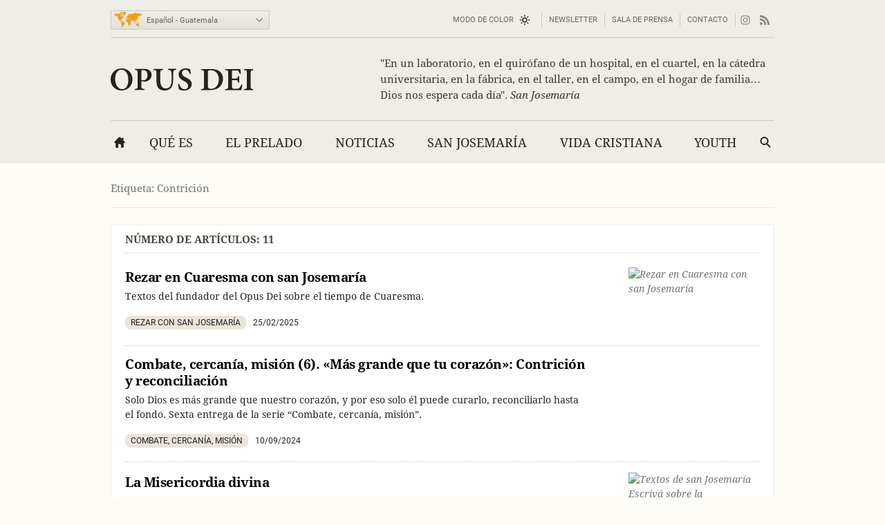

--- FILE ---
content_type: text/html; charset=utf-8
request_url: https://opusdei.org/es-gt/tag/contricion/
body_size: 29611
content:
<!DOCTYPE html><html lang="es-GT"><head><meta charset="utf-8"/><meta content="width=device-width" name="viewport"/><title>Opus Dei - Resultados de la etiqueta: Contrición</title><meta content="opus-dei" name="websitegooglecse"/><style>@font-face{font-family:'Georgia';font-weight:400;ascent-override:84.90%;descent-override:21.90%;line-gap-override:normal;size-adjust:109.68%;advance-override:0;src:local('Georgia')}@font-face{font-family:'Georgia';font-weight:700;ascent-override:93.30%;descent-override:24.07%;line-gap-override:normal;size-adjust:98.48%;advance-override:0;src:local('Georgia Bold'),local('Georgia-Bold'),local('Georgia')}@font-face{font-family:'GeorgiaUpperCase';font-weight:400;ascent-override:93.20%;descent-override:24.05%;line-gap-override:normal;size-adjust:99.91%;advance-override:0;src:local('Georgia')}@font-face{font-family:'Arial';font-weight:400;ascent-override:100.13%;descent-override:26.35%;line-gap-override:normal;size-adjust:92.66%;src:local('Arial')}</style><style>section:not(:first-child),footer,.info-text,figure:has(embed-escriva-org){content-visibility:auto}.banner-title,h1,h2,h3,.tit,.orange-square,.linea-gris,.iconos-related,.featured,#menudiv-desktop,.mas-visto{text-wrap:balance}.description{text-wrap:pretty}.breadcrumb{display:none}:root{--white:#fff;--black:#000;--fnt-h2:#000;--orange:#ef9f13;--bg-color:#fefcf6;--bg-gray-color:#efede7;--bg-brown-color:#ebe4d9;--bg-dark-color:#2e2e2e;--bg-menu-gray:#e3e1db;--bg-menu-brown:#e5dfd4;--bg-tags:#f1f1f1;--bg-soft-gray:#f5f5f5;--bg-nav-movil:#dad7d0;--bg-forms:#fafafa;--fnt-body:#212427;--fnt-black:#26221e;--fnt-brown:#605c56;--fnt-idiomas:#6b6864;--fnt-redes:#88847d;--fnt-breadcrumb:#737373;--fnt-logo-text:#3a3632;--bd-gray:#cecbc4;--bd-brown:#c4bdb4;--bd-dark:#585756;--bd-content:#ece9e3;--bd-bottom:#a4a098;--destacado:#4b443a;--hovertransition:.2s cubic-bezier(0.645,0.045,0.355,1);--roboto:'Roboto','Arial',sans-serif;--bg-menu-hover:#464440;--bd-menu:#ceccc7;--footer-bg-focus:#140f07;--movil-bg-menu:#65625c;--bg-cat-name:#ebe4d9}html,body,div,span,iframe,h1,h2,h3,h4,h5,h6,p,blockquote,a,em,img,q,strong,sub,sup,b,i,ol,ul,li,fieldset,form,label,legend,table,caption,tr,td,article,aside,figure,footer,header,nav,section,time,audio,video,address{margin:0;padding:0}ul,ol{list-style:none}select{font:inherit;color:inherit;-webkit-appearance:none;-moz-appearance:none;appearance:none;border-radius:0}h1{font-weight:normal}html:lang(ar) .pagetitle,html:lang(ar) .item h1,html:lang(ar) .modulo-box h2,html:lang(ar) .article-list h2,html:lang(ar) .legal h2{letter-spacing:0}html{background:var(--bg-color);color:var(--fnt-body);font-family:'Droid Serif','Georgia',serif;font-size:14.56px;line-height:1.5385;font-variant-numeric:lining-nums;text-rendering:optimizeSpeed;-webkit-tap-highlight-color:#0003;scrollbar-gutter:stable;-webkit-text-size-adjust:none;text-size-adjust:none}html:lang(sl),html:lang(sk),html:lang(pl),html:lang(hr),html:lang(cs),html:lang(lv),html:lang(lt),html:lang(ro),html:lang(hu),html:lang(tr){font-family:'Droids','Georgia',serif}html:lang(uk),html:lang(bg),html:lang(ru),html:lang(sr){font-family:'Droids','Georgia',serif}html:lang(vi){font-family:'Droids',serif}html:lang(el){font-family:'Droids','Georgia',serif}html:lang(ja){font-family:'ヒラギノ角ゴ ProN','Hiragino Kaku Gothic ProN','游ゴシック','游ゴシック体','YuGothic','Yu Gothic','メイリオ','Meiryo','ＭＳ ゴシック','MS Gothic','HiraKakuProN-W3','TakaoExゴシック','TakaoExGothic','MotoyaLCedar','Droid Sans Japanese',sans-serif}.imperavi-body:lang(ja),.module-cartas-text:lang(ja){line-height:1.6}html:lang(ko){font-family:'Arial','Helvetica Neue','Helvetica','Apple SD Gothic Neo','NanumBarunGothic','맑은 고딕','Malgun Gothic','굴림','Gulim','돋움','Dotum',sans-serif}html:lang(ar){font-family:'Droid Serif','Georgia','Geeza Pro',serif}.imperavi-body:lang(ar),.module-cartas-text:lang(ar){line-height:1.6;font-size:22px}html:lang(zh-Hans){font-family:'Arial','Helvetica Neue','Helvetica','华文细黑','STXihei','PingFang TC','微软雅黑体','Microsoft YaHei New','微软雅黑','Microsoft Yahei','宋体','SimSun',sans-serif}html:lang(zh-Hant){font-family:'Arial','Helvetica Neue','Helvetica','微軟正黑體','Microsoft JhengHei','Microsoft JhengHei UI','微軟雅黑','Microsoft YaHei','Microsoft YaHei UI',sans-serif}a{color:inherit;text-decoration:none}svg{width:16px;height:16px;display:block;fill:currentColor;stroke-width:0;stroke:currentColor}#skip a{position:absolute;left:-10000px;top:auto;width:1px;height:1px;padding:2px 5px;display:inline-block;margin:16px 0 10px 0;overflow:hidden}.hidden-label{position:absolute;clip:rect(1px,1px,1px,1px);padding:0;border:0;height:1px;width:1px;overflow:hidden;color:#000;background:#fff}.cabyban{background:var(--bg-gray-color);user-select:none;-webkit-user-select:none}.cabyban.brown{background:var(--bg-brown-color)}.cabyban.dark{background:var(--bg-dark-color)}.cabyban a{display:block}.lang-select{display:grid;align-items:center;grid-template-columns:47px 179px}.icon-mapa{width:47px;height:24px;color:var(--orange);stroke:var(--orange);stroke-width:1px;stroke-opacity:.5}.select-lang{cursor:pointer;border:0}.brown .logo{color:var(--fnt-brown)}.dark .logo{color:var(--bg-color)}.logo h1,.logo-svg h1{font-family:'Droid Serif','Droids','GeorgiaUpperCase','Georgia',serif;text-transform:uppercase;font-size:37px;line-height:1.4;text-align:center}.menu-contacto .colormodebutton,.menu>.m-l>.m-a.colormodebutton{display:grid;grid-template-columns:1fr 16px;gap:8px;align-items:center;text-transform:uppercase;background:0;border:0}.colormodebutton label{cursor:pointer;user-select:none}.colormodebutton svg{width:16px;height:auto}.sun{color:#000;transition-duration:.4s;transition-timing-function:var(--hovertransition);transition-property:opacity,transform;opacity:1;transform:scale(1);transform-origin:center}.m-a .sun{color:#fff}.moon{color:#fff;transition-duration:.4s;transition-timing-function:var(--hovertransition);transition-property:opacity,transform;opacity:0;transform:scale(0.5);transform-origin:center}.dark-mode .sun{transition-duration:.7s;opacity:0;transform:scale(1.5)}.dark-mode .moon{opacity:1;transform:scale(1)}</style><style media="screen and (min-width: 576px)">footer{contain-intrinsic-size:100vw 550px}.tres-columnas{contain-intrinsic-size:960px 1300px}.noticia-con-video{contain-intrinsic-size:960px 400px}.articulo-y-enlaces{contain-intrinsic-size:960px 320px}.bloque-tematico{contain-intrinsic-size:960px 330px}.tres-articulos{contain-intrinsic-size:960px 300px}.articulos-4-columnas{contain-intrinsic-size:960px 250px}.seis-articulos{contain-intrinsic-size:960px 490px}.texto-del-dia{contain-intrinsic-size:960px 600px}.modulo-suscripcion-newsletter{contain-intrinsic-size:960px 170px}.romana{contain-intrinsic-size:960px 430px}.opus-dei-pais{contain-intrinsic-size:960px 318px}.material{contain-intrinsic-size:960px 670px}.notas-de-prensa{contain-intrinsic-size:960px 430px}.libros-4-columnas{contain-intrinsic-size:960px 365px}.san-josemaria{contain-intrinsic-size:960px 280px}.cartas-pastorales{contain-intrinsic-size:960px 430px}.documentos{contain-intrinsic-size:960px 435px}.evangelio-del-dia{contain-intrinsic-size:960px 357px}.info-text{contain-intrinsic-size:277px 135px}figure:has(embed-escriva-org){contain-intrinsic-size:600px 500px}#menudiv-movil{display:none}.logo{display:none}#menudiv-desktop{display:none}.banner-container{display:none}main{display:none}footer{display:none}body{min-width:1000px}body.full-width-page{min-width:0}.wrapper>div,main.main{width:960px;margin-left:auto;margin-right:auto}.full-bleed{width:100%;margin-left:0;margin-right:0}.idiomas{display:grid;align-items:center;justify-content:space-between;grid-template-columns:230px 730px;padding:4px 0 0 0;height:50px;border-bottom:1px solid var(--bd-gray);font-family:var(--roboto);font-size:11px;line-height:1.2;color:var(--fnt-idiomas)}.brown .idiomas{border-bottom:1px solid var(--bd-brown)}.dark .idiomas{border-bottom:1px solid var(--bd-dark);color:var(--bd-gray)}.contacto-y-rs{display:grid;align-items:center;justify-content:end;grid-template-columns:auto auto}.menu-contacto ul{display:flex;align-items:center;justify-content:flex-end;text-transform:uppercase;line-height:20px}.menu-contacto li{padding:0 10px;border-right:1px solid var(--bd-gray)}.brown .menu-contacto li{border-right:1px solid var(--bd-brown)}.dark .menu-contacto li{border-right:1px solid var(--bd-dark)}.redes-sociales ul{display:flex;align-items:center;justify-content:flex-end;color:var(--fnt-redes);gap:4px}.dark .redes-sociales ul{color:var(--bd-gray)}.redes-sociales li{padding:5px 6px 5px 6px}.redes-sociales li.facebook{padding:5px 6px 5px 8px}.redes-sociales li.twitter{padding:5px 6px 5px 4px}.icon-hs-instagram,.icon-hs-rss{height:14px}.lang-select{width:226px;border:1px solid var(--bd-gray);padding:1px;background:linear-gradient(var(--bg-gray-color),var(--bg-menu-gray))}.brown .lang-select{border:1px solid var(--bd-brown);background:linear-gradient(var(--bg-brown-color),var(--bg-menu-brown))}.dark .lang-select{border:1px solid var(--fnt-black);background:linear-gradient(#434343,#333431)}.select-lang{padding:6px 0 5px 3px;background-color:transparent}</style><style media="screen and (max-width: 576px), print">footer{contain-intrinsic-size:100vw 300px}.tres-columnas{contain-intrinsic-size:100vw 2500px}.noticia-con-video{contain-intrinsic-size:100vw 420px}.articulo-y-enlaces{contain-intrinsic-size:100vw 800px}.bloque-tematico{contain-intrinsic-size:100vw 650px}.tres-articulos{contain-intrinsic-size:100vw 530px}.articulos-4-columnas{contain-intrinsic-size:100vw 400px}.seis-articulos{contain-intrinsic-size:100vw 1050px}.texto-del-dia{contain-intrinsic-size:100vw 1230px}.modulo-suscripcion-newsletter{contain-intrinsic-size:100vw 245px}.romana{contain-intrinsic-size:100vw 780px}.opus-dei-pais{contain-intrinsic-size:100vw 540px}.material{contain-intrinsic-size:100vw 1400px}.notas-de-prensa{contain-intrinsic-size:100vw 800px}.libros-4-columnas{contain-intrinsic-size:100vw 700px}.san-josemaria{contain-intrinsic-size:100vw 600px}.cartas-pastorales{contain-intrinsic-size:100vw 915px}.documentos{contain-intrinsic-size:100vw 820px}.evangelio-del-dia{contain-intrinsic-size:100vw 719px}.info-text{contain-intrinsic-size:100vw 135px}figure:has(embed-escriva-org){contain-intrinsic-size:100vw 500px}.idiomas{display:none}.logo-svg,.logo-text{display:none}#menudiv{display:none;width:100%}#search-form-mobile{display:none}body{min-width:320px}.banner-container{display:none}main{display:none}footer{display:none}.lugaryfechacausa div{display:none}.brown .logo{border-bottom:1px solid var(--bg-soft-gray);background:linear-gradient(var(--bg-brown-color),#e3dbcf)}.dark .logo{border-bottom:1px solid var(--black);background:linear-gradient(var(--bg-dark-color),#1a1a1a)}.brown .logo h1,.dark .logo h1{padding:18px 5px;font-size:22px}#menudiv-movil>nav{padding:15px 10px;background:linear-gradient(#f4f2ee,var(--bg-nav-movil));border-bottom:1px solid #c1beb6}.brown #menudiv-movil>nav{padding:10px 10px;background:linear-gradient(var(--bg-brown-color),#d0c7b8);border-bottom:1px solid #b4ada4}.dark #menudiv-movil>nav{padding:10px 10px;background:linear-gradient(var(--bg-dark-color),#1a1a1a);border-bottom:1px solid var(--black)}.menu-movil{display:grid;grid-template-columns:1fr repeat(3,50px);align-items:center;min-width:300px;color:#413e3a}.dark .menu-movil{color:var(--bg-color)}.icon-logo{height:22px;width:141px}.icon-logo.logo-korea{height:22.8px}.icon-hm-menu,.icon-hm-email{width:21px;height:16px;margin-top:2px}.icon-hm-search{width:16px;height:16px;margin-top:2px}.menu-movil li{display:grid;grid-template-columns:2px 1fr;justify-items:center}.menu-movil li:first-child{grid-template-columns:1fr;justify-items:start}.menu-movil li:last-child{grid-template-columns:2px 1fr 2px}.menu-movil li:not(:first-child)::before,.menu-movil li:last-child::after{content:'';width:1px;height:32px;box-shadow:-1px 0 0 var(--white);background:#a8a49c}.brown .menu-movil li:not(:first-child)::before,.brown .menu-movil li:last-child::after{box-shadow:-1px 0 0 var(--bg-menu-brown);background:#968e80}.dark .menu-movil li:not(:first-child)::before,.dark .menu-movil li:last-child::after{box-shadow:-1px 0 0 #363636;background:var(--black)}.labels-menu-movil{font-family:var(--roboto);font-size:10px;line-height:1;text-align:center;display:grid;grid-template-columns:1fr repeat(3,50px);margin-top:-11px;min-width:300px}.dark .labels-menu-movil{color:var(--bg-color)}.labels-menu-movil>div{margin:0 2px 0 4px;overflow:hidden}.labels-menu-movil>div:first-child{margin-left:0}.labels-menu-movil>div:last-child{margin-right:3px}</style><meta content="Resultados de la etiqueta: Contrición" name="description"><link crossorigin="use-credentials" href="/es-gt/manifest.json" rel="manifest"/><link href="/favicon.ico" rel="icon" sizes="any"/><link href="/favicon.svg" rel="icon"><link color="#5bbad5" href="/safari-pinned-tab.svg" rel="mask-icon"/><link href="/apple-touch-icon.png" rel="apple-touch-icon"/><meta content="black" name="apple-mobile-web-app-status-bar-style"/><meta content="Opus Dei" name="apple-mobile-web-app-title"/><meta content="Opus Dei" name="application-name"/><meta content="#434343" media="(prefers-color-scheme: light)" name="theme-color"/><meta content="#26221e" media="(prefers-color-scheme: dark)" name="theme-color"/><meta content="on" name="twitter:dnt"/><meta content="on" name="twitter:widgets:csp"/><meta content="61674306871" property="fb:pages"/><meta content="Opus Dei" property="og:site_name"/><meta content="Opus Dei - Resultados de la etiqueta: Contrición" itemprop="name"/><meta content="Resultados de la etiqueta: Contrición" itemprop="description"/><meta content="https://images-opus-dei.s3.amazonaws.com/app/images/default/image_metadata.jpg" itemprop="image"/><meta content="https://opusdei.org/es-gt/tag/contricion/" property="og:url"/><meta content="article" property="og:type"/><meta content="Opus Dei - Resultados de la etiqueta: Contrición" property="og:title"/><meta content="Resultados de la etiqueta: Contrición" property="og:description"/><meta content="https://images-opus-dei.s3.amazonaws.com/app/images/default/image_metadata.jpg" property="og:image"/><meta content="@opusdei" name="twitter:site"/><meta content="Opus Dei - Resultados de la etiqueta: Contrición" name="twitter:title"/><meta content="Resultados de la etiqueta: Contrición" name="twitter:description"/><meta content="https://images-opus-dei.s3.amazonaws.com/app/images/default/image_metadata.jpg" name="twitter:image"/><meta content="" name="twitter:image:alt"/><meta content="summary_large_image" name="twitter:card"/><link href="https://opusdei.org/es-gt/tag/contricion/" rel="canonical"/><link href="https://opusdei.org/es-gt/lastarticles.xml" rel="alternate" type="application/atom+xml"/><link href="https://opusdei.org/es/tag/contricion/" hreflang="es" rel="alternate"/><link href="https://opusdei.org/es-ar/tag/contricion/" hreflang="es-AR" rel="alternate"/><link href="https://opusdei.org/es-bo/tag/contricion/" hreflang="es-BO" rel="alternate"/><link href="https://opusdei.org/es-cl/tag/contricion/" hreflang="es-CL" rel="alternate"/><link href="https://opusdei.org/es-co/tag/contricion/" hreflang="es-CO" rel="alternate"/><link href="https://opusdei.org/es-cr/tag/contricion/" hreflang="es-CR" rel="alternate"/><link href="https://opusdei.org/es-ec/tag/contricion/" hreflang="es-EC" rel="alternate"/><link href="https://opusdei.org/es-sv/tag/contricion/" hreflang="es-SV" rel="alternate"/><link href="https://opusdei.org/es-es/tag/contricion/" hreflang="es-ES" rel="alternate"/><link href="https://opusdei.org/es-gt/tag/contricion/" hreflang="es-GT" rel="alternate"/><link href="https://opusdei.org/es-hn/tag/contricion/" hreflang="es-HN" rel="alternate"/><link href="https://opusdei.org/es-mx/tag/contricion/" hreflang="es-MX" rel="alternate"/><link href="https://opusdei.org/es-ni/tag/contricion/" hreflang="es-NI" rel="alternate"/><link href="https://opusdei.org/es-pa/tag/contricion/" hreflang="es-PA" rel="alternate"/><link href="https://opusdei.org/es-py/tag/contricion/" hreflang="es-PY" rel="alternate"/><link href="https://opusdei.org/es-pe/tag/contricion/" hreflang="es-PE" rel="alternate"/><link href="https://opusdei.org/es-pr/tag/contricion/" hreflang="es-PR" rel="alternate"/><link href="https://opusdei.org/es-do/tag/contricion/" hreflang="es-DO" rel="alternate"/><link href="https://opusdei.org/es-uy/tag/contricion/" hreflang="es-UY" rel="alternate"/><link href="https://opusdei.org/es-ve/tag/contricion/" hreflang="es-VE" rel="alternate"/><script type="speculationrules"> { "prefetch": [ { "where": { "href_matches": "/*" }, "eagerness": "immediate" } ], "prerender": [ { "where": { "href_matches": "/*" }, "eagerness": "moderate" } ] } </script></link></meta></head><body class="wrapper"><div id="skip"><a href="#content">Saltar al contenido principal</a></div><header><div class="cabyban gray wrapper"><div class="idiomas"><div class="lang-select" data-nosnippet=""><svg aria-hidden="true" class="icon-mapa" viewbox="0 0 54 32"><g id="map-icon-use"><path d="m18.5 1c.7-.1 1.2-.7 1.9-.6.6 0 1.2.4 1.7.7.4.1.8 0 1.3 0-.4.2-.9.2-1.1.6.1.2.2.4.3.5-.1 0-.3.1-.4.1 0 .3 0 .6 0 .9-.5.1-.8.4-.9.9.3.1.5.1.8.2-.5.2-1 .2-1.4.7-.3.4-.8.6-1.2.8 0 .6-.2 1.3-.5 1.9-.3-.2-.7-.4-.9-.8-.2-.5-.4-1-.6-1.5-.1-.4.2-.6.4-.9-.2-.7-.7-1.3-1.3-1.8-.5-.2-1.1-.1-1.7-.2.2-.1.5-.2.7-.3-.3-.1-.7-.1-1-.2.3-.1.5-.1.8-.2.3-.2.6-.5 1-.6.7-.2 1.4-.1 2.1-.2l0 0m-6.4.1c1.3-.5 2.7-.5 4-.2-.9.4-1.8.8-2.6 1.4-.4.3-.9.1-1.3.2.2-.2.4-.3.6-.5-.1-.1-.2-.3-.2-.4.2 0 .4 0 .6 0-.3-.3-.7-.4-1.1-.5l0 0m26.9 1.5c.5-.1 1-.3 1.5-.5.4.1.9.2 1.3.3 0 .1.1.2.1.4-.4.3-.8.5-1.1.7 1.1-.3 2.2-.1 3.3-.2.1.2.1.4.2.6.6-.1 1.3 0 1.8-.4-.3-.4-.7-.7-1.2-.8.5-.1 1.1-.3 1.5 0-.3.1-.5.2-.8.3.2.1.4.3.6.4 1.3.6 2.6.9 4 .9.1-.2.2-.4.3-.7.4.2.9.4 1.2.7.4.4.6.9 1.2 1.1-.1.2-.2.4-.3.7-.4-.1-.7-.4-.9-.7-.3.4-.5.9-.5 1.4-.3.2-.7.5-1.1.6-.3.1-.8.2-1 .5-.4.8-.2 1.7-1 2.3-.1-.5-.2-.9-.1-1.4.4-.8 1.1-1.4 1.3-2.2-.2.2-.4.5-.5.7-.2-.1-.4-.2-.5-.3-.2.3-.5.6-.7.9-.5 0-1-.1-1.6-.1-.3.5-.7 1-1.1 1.5.1.1.2.2.3.4.2 0 .3 0 .5 0 .1.9-.2 1.9-.9 2.5-.4.2-.9.5-1.1 1 .1.3.2.6.3.8-.2.1-.3.1-.5.2-.1-.4-.2-.8-.3-1.1-.4-.1-.8.1-1.1.4.2.1.5.2.8.2-.1.1-.2.3-.3.4.5 1.8-.3 2.8-2.2 3 .2.4.4.7.6 1.1-.1.3-.2.5-.3.8-.4-.3-.7-.5-1.1-.8 0 .3-.1.7.1 1 .2.3.5.6.5 1-.8-.5-.8-1.6-.8-2.4-.4-.4-.7-.8-1-1.2-.6.3-1.2.7-1.6 1.3-.1.6.1 1.1.3 1.6-.4-.4-.8-.8-1.1-1.3-.2-.4-.2-.8-.3-1.1-.2-.3-.4-.6-.7-.8-1.1-.2-2.1-.6-2.9-1.3 0 .5.3.9.5 1.2.4 0 .8 0 1.2.1 0 .3 0 .7-.3.9-.6.5-1.3.9-2.1 1.1-.2-1-.7-2.4-1.5-3 .3 1.3.9 2.3 1.6 3.4.4 0 .7-.1 1.1-.1-.5 1-1.1 2-1.9 2.8 0 .5.2 1 .2 1.6-.4.4-.7.8-.8 1.4-.2.7-.5 1.5-1 1.9-.4.2-.8.1-1.2.2-.3-1-1-2.2-1.1-3.2 0-.5.3-.9.2-1.4-.1-.5-.4-.9-.5-1.3-.1-.3 0-.6 0-1-.4-.1-.8-.3-1.2-.2-.5 0-.9.1-1.4.1-.5-.2-.8-.8-1.1-1.2-.3-.3-.1-1.7 0-2.1.2-.4.5-.7.8-1.2.2-.3.3-.8.7-1 .7-.3 1.5-.5 2.3-.5 0 .2 0 .4 0 .6.4.3.8.6 1.3.8.1-.2.2-.4.3-.6.5.3 1.1.5 1.7.5.2-.4.4-.8.5-1.2-.4 0-.8 0-1.3 0-.1-.3-.2-.7-.3-1-.3.3-.5.6-.6 1-.2-.9-.6-1.7-1.5-2 .2.6.6 1 .8 1.5-.5-.3-.9-.7-1.2-1.2-.3.2-.7.3-1 .6-.3.3-.4.7-.7 1-.3.2-.7.1-1 0-.2-.4-.1-.9-.1-1.3.4 0 .8 0 1.2 0 0-.3 0-.5-.1-.8-.1-.2-.3-.3-.4-.4.7-.2 1.1-.8 1.6-1.2.4-.4.2-1 .5-1.4 0 .4 0 .8 0 1.1.5 0 1-.1 1.4-.2.1-.3.1-.5.2-.8.8.2 1 .2 1.2.2 0-.2-.1-.4-.1-.6.2 0 .4 0 .6-.1 0-.1 0-.2 0-.3-.4 0-.9.2-1.1-.2-.1-.3 0-.6.2-.9.3-.4.4-.6.3-1.1-.2.1-.3.2-.5.2-.1.5-.4 1-.7 1.4.2.7.1 1.4-.2 2-.1.1-.2.1-.4.2-.1-.4-.2-.8-.3-1.2-.2.1-.4.2-.6.3 0-.5-.2-1 .1-1.4.3-.5.7-1 .9-1.5.2-.4.4-1 .9-1.1.9-.3 1.9-.2 2.8.2.3.2.4.6.4.9-.5 0-.9-.1-1.3-.3.1.5.3 1 .8 1.4.3-.4.6-.8 1-1.2 0-.2 0-.4 0-.6.1-.1.2-.2.2-.2s.1.1.2.2c0 .2-.1.4-.1.6.3-.2.5-.4.8-.6-.1-.1-.3-.2-.4-.3 1 .3 1.9 0 2.9.1 0-.4.2-.8.5-1.1.4.8.4 1.6-.1 2.3.4-.2.6-.6.8-1 .1.1.2.3.3.4-.2-.4-.5-.7-.7-1.1.4 0 .7 0 1.1-.1.2.2.3.4.5.5-.1-.3-.3-.6-.4-.8.7-.1 1-.7 1.7-.8h-.2m-8.6 9c-.2-.1-.3-.2-.5-.3-.2.5-.4 1-.4 1.5.3-.1.5-.2.8-.3.4 0 .9.1 1.3.1-.3-.4-.7-.9-.6-1.5-.2.2-.4.4-.6.5l0 0m-18.8-9.5c.3.1.6.4 1 .3.4 0 .8-.1 1.1.2-.6.1-1.2.1-1.8 0-.2-.1-.2-.3-.3-.5l0 0m-.5 1.2c.1-.3.4-.4.7-.5 0 .1 0 .4 0 .5-.2 0-.4 0-.7 0l0 0m1.1.2c-.1-.3.2-.4.3-.6.1.3.2.5.3.8.1-.2.1-.5.2-.7.3 0 .6 0 .8.1.9.5 1.8 1 2.3 1.9 0 .2 0 .4-.1.6-.3-.2-.5-.4-.7-.7.2.6.6 1.3.3 1.9-.6-.4-.9-1.1-1.6-1.1.3-.3.6-.6.8-1-.1-.8-1-.8-1.7-.8.1.3.3.6.4.9-.3.2-.6.4-.9.5.3.3.7.6 1 .9-.3 0-.6 0-.8.1-.1-.3-.2-.7-.3-1-.1.2-.1.5-.2.8-.2 0-.4 0-.5 0 .1.6-.4 1.1-.3 1.7.4.8 1.3.9 1.8 1.7.2.2.3.5.5.7 0-.5.1-1 .5-1.4-.2-.7-.3-1.4-.1-2.1.2 0 .5 0 .7 0 .3.5.5 1 .8 1.4.1-.2.2-.4.4-.6.4.5.4 1.2.9 1.7 0 .1-.1.2-.1.3.1 0 .2 0 .3 0 .1.6.3 1.2.6 1.7-.3-.1-.6-.3-.9-.4.1-.2.2-.5.3-.7-.5.1-.9.1-1.4.2.1.3.2.6.3 1-.6.7-1.4 1.3-1.7 2.3-.1.4-.5.6-.7 1-.1.4 0 .8 0 1.2-.2-.3-.4-.6-.5-1-.7-.1-1.4-.1-2 .4-.1.6-.3 1.4.3 1.8.4.1.8-.3 1.1-.5 0 .3-.1.6-.1.9.2 0 .4.1.6.1 0 .6.3 1 .6 1.4-.3-.1-.5-.3-.7-.6-.3-.5-.9-.7-1.4-1-.6-.1-1.2-.2-1.5-.8s-.6-1.2-1.1-1.7c-.5-.5-1.1-.9-1.4-1.6-.4-.8-.2-1.7-.1-2.6 0-.2-.2-.3-.3-.5-.8-.6-.8-1.7-1.5-2.4-.5-.4-1.3-.5-1.9-.8-.2.2-.4.4-.6.6-.2.1-.2-.2-.2-.4-.2.4-.4.9-.8 1.3-.3.4-.7.7-1.2.9.3-.4.9-.7 1-1.2-.4-.3-.9-.7-1.2-1.2.4-.3.7-.6 1-1-.3 0-.7-.1-1-.1 0-.2-.1-.4-.1-.6.4-.1.8-.1 1.2-.1-.4-.3-.8-.6-1.1-.9.6-.1 1.1-.5 1.8-.4 1.2.1 2.4.4 3.6.2.8-.1 1.7.2 2.5-.1-.3-.1-.6-.2-.9-.4.1-.1.3-.2.5-.3.5 0 1.1.1 1.6.2.1.2.3.5.4.7-.6 0-1.2.1-1.8.1 0 .1 0 .2-.1.2.4.1.8.2 1.1.4.1-.2.1-.4.2-.5.4.1.7.3 1.1.3.1-.2.2-.3.3-.5.1.2.1.5.2.7.3-.5.3-.9-.1-1.4.7.2 1 .9 1.5 1.4 0-.2.1-.4.1-.6-.2-.2-.4-.4-.5-.7h-.1m12.3 5.1c-.1-.3.1-.5.2-.8.2.7.5 1.4.9 2-.1.1-.1.3-.2.4-.2-.1-.4-.2-.7-.2.1-.3.2-.5.2-.8-.1-.1-.3-.3-.4-.6l0 0m-.5.5c.1 0 .3 0 .4 0 0 .3 0 .5 0 .8-.2.1-.3.1-.5.2 0-.4.1-.7.1-1m22.5 1c0 .5-.1 1-.3 1.4.1-.4.2-.9.3-1.4zm-.2 1.6c.2.2.3.3.5.5-.2.1-.4.2-.6.3 0 1.2-.6 2-1.7 2.3 0-.1.1-.3.1-.4.4-.3.8-.6 1.2-.9.2-.6.3-1.3.5-1.8m-3.2 4.5c.2-.1.3 0 .2.2-.2.1-.3 0-.2-.2zm-29.4.4c.2.1.5.3.7.4-.1 0-.3.1-.4.1-.1-.2-.2-.4-.3-.5m1.1.4c.1-.2.5 0 .3.2-.2.2-.5 0-.3-.2zm28.4 1.1c-.1-.4.1-.7.2-1-0 .3-.1.7-.2 1zm.1.3c.8-.2.8-.1.1.3-.1 0-.1-.2-.1-.3l0 0m-29.6.4c.4-.1.7-.4 1.1-.3.4 0 .9.1 1.3.2.3.2.4.4.7.6.3.1.6.2 1 .3 0 .3 0 .7 0 1 .8 0 1.6.1 2.2.6.3.3 0 .7-.1 1-.4.6-.4 1.3-.7 1.9-.3.3-.7.4-1 .6-.1.4-.2.8-.5 1.2-.3.5-1 .7-1 1.4-.3.2-.7.4-.9.7-.2.6-.2 1.2-.3 1.8-.2.4-.3.8-.5 1.2-.2-.2-.6-.4-.5-.8.2-1.1.3-2.1.2-3.2.3-.9.3-2 .3-3 .1-.6-.5-.9-.8-1.3-.4-.6-.7-1.2-.6-1.9 0-.5.3-.8.5-1.2-.2-.3-.3-.5-.4-.8l0 0m29.8.1c.1 0 .3 0 .3 0 .1.2.1.3.2.5-.2-.1-.3-.1-.5-.2 0-.1 0-.2 0-.3l0 0m-4.1.4c.7.5 1.3 1.1 1.6 1.9.4.2.9.3 1.2.6-.7-.1-1.4-.3-1.8-.9-.4-.4-.7-1-1-1.6m2.1.9c.4-.4.8-.7 1.3-1 0 .6-.1 1.2-.4 1.7-.4 0-1-.1-.9-.7l0 0m3.1.4c.5.1 1.1.1 1.6.3.6.2.9.8 1.3 1.3-.1 0-.2 0-.3 0-.1-.1-.3-.3-.4-.4-.3.1-.7.2-1 .2 0-.2 0-.4 0-.6-.5-.1-.9-.4-1.2-.8l0 0m-1.7.2c.1-.1.3-.1.4-.2 0 .2.1.5.1.7-.1-.2-.3-.4-.5-.5m3.1 2.6c.1-.4.2-.7.2-1.1.3.6.6 1.3 1 1.8.3.4.6.8.6 1.3-.1.8-.4 1.5-.9 2.1-.3-.1-.7-.2-1-.4-.2-.3-.2-.6-.2-.9-.1.1-.2.2-.4.3-.3-.3-.6-.6-1.1-.5-.6.3-1.2.6-1.8.6-.1-.8-.2-1.6-.4-2.4.3-.2.6-.3 1-.4.5-.2.7-.8 1.3-1 .4-.2.8-.3 1.2-.3-.1.2-.1.4-.2.6.2.1.5.2.7.3m-14.1 0c.2-.3.5-.6.8-.9 0 .8-.2 1.7-.6 2.4-.2-.1-.3-.3-.5-.4.1-.4.1-.8.3-1.1m19 3.7c.2.1.4.1.5.2 0 .1 0 .3 0 .4-.2 0-.3.1-.5.1.1-.2.1-.5 0-.7l0 0m-1.1 2c.3-.4.7-.8 1.1-1.1-.2.5-.5 1-.8 1.4 0-.1-.1-.2-.3-.3l0 0"></path></g></svg><label class="hidden-label" for="select-langs-header">Selección de idioma</label><select class="select-lang" id="select-langs-header"><optgroup label="Bulgarski"><option value="/bg-bg/">Bulgarski - Bulgaria</option></optgroup><optgroup label="Català"><option value="/ca-ad/">Català - Andorra</option><option value="/ca-es/">Català - Espanya</option></optgroup><optgroup label="Dansk"><option value="/da-dk/">Dansk - Danmark</option></optgroup><optgroup label="Deutsch"><option value="/de-de/">Deutsch - Deutschland</option><option value="/de-at/">Deutsch - Österreich</option><option value="/de-ch/">Deutsch - Schweiz</option></optgroup><optgroup label="Eesti"><option value="/et-ee/">Eesti - Eesti</option></optgroup><optgroup label="English"><option value="/en-au/">English - Australia</option><option value="/en-ca/">English - Canada</option><option value="/en-in/">English - India</option><option value="/en-ie/">English - Ireland</option><option value="/en-ke/">English - Kenya</option><option value="/en-nz/">English - New Zealand</option><option value="/en-ng/">English - Nigeria</option><option value="/en-ph/">English - Philippines</option><option value="/en-sg/">English - Singapore</option><option value="/en-za/">English - South Africa</option><option value="/en-lk/">English - Sri Lanka</option><option value="/en-tt/">English - Trinidad and Tobago</option><option value="/en-uk/">English - United Kingdom</option><option value="/en-us/">English - United States</option></optgroup><optgroup label="Español"><option value="/es-ar/">Español - Argentina</option><option value="/es-bo/">Español - Bolivia</option><option value="/es-cl/">Español - Chile</option><option value="/es-co/">Español - Colombia</option><option value="/es-cr/">Español - Costa Rica</option><option value="/es-ec/">Español - Ecuador</option><option value="/es-sv/">Español - El Salvador</option><option value="/es-es/">Español - España</option><option selected="selected" value="/es-gt/">Español - Guatemala</option><option value="/es-hn/">Español - Honduras</option><option value="/es-mx/">Español - México</option><option value="/es-ni/">Español - Nicaragua</option><option value="/es-pa/">Español - Panamá</option><option value="/es-py/">Español - Paraguay</option><option value="/es-pe/">Español - Perú</option><option value="/es-pr/">Español - Puerto Rico</option><option value="/es-do/">Español - Rep. Dominicana</option><option value="/es-uy/">Español - Uruguay</option><option value="/es-ve/">Español - Venezuela</option></optgroup><optgroup label="Euskara"><option value="/eu-es/">Euskara - España</option></optgroup><optgroup label="Français"><option value="/fr-be/">Français - Belgique</option><option value="/fr-cm/">Français - Cameroun</option><option value="/fr-ca/">Français - Canada</option><option value="/fr-ci/">Français - Côte d'Ivoire</option><option value="/fr-fr/">Français - France</option><option value="/fr-lu/">Français - Luxembourg</option><option value="/fr-cd/">Français - RD du Congo</option><option value="/fr-ch/">Français - Suisse</option></optgroup><optgroup label="Galego"><option value="/gl-es/">Galego - España</option></optgroup><optgroup label="Hrvatski"><option value="/hr-hr/">Hrvatski - Hrvatska</option></optgroup><optgroup label="Indonesian"><option value="/id-id/">Indonesia - Indonesia</option></optgroup><optgroup label="Italiano"><option value="/it-it/">Italiano - Italia</option><option value="/it-ch/">Italiano - Svizzera</option></optgroup><optgroup label="Latviešu"><option value="/lv-lv/">Latviešu - Latvija</option></optgroup><optgroup label="Lietuviškai"><option value="/lt-lt/">Lietuvių - Lietuva</option></optgroup><optgroup label="Magyar"><option value="/hu-hu/">Magyar - Magyarország</option></optgroup><optgroup label="Nederlands"><option value="/nl-be/">Nederlands - België</option><option value="/nl-nl/">Nederlands - Nederland</option></optgroup><optgroup label="Norsk (bokmål)"><option value="/nb-no/">Norsk - Norge</option></optgroup><optgroup label="Polski"><option value="/pl-pl/">Polski - Polska</option></optgroup><optgroup label="Português"><option value="/pt-br/">Português - Brasil</option><option value="/pt-pt/">Português - Portugal</option></optgroup><optgroup label="Română"><option value="/ro-ro/">Română - România</option></optgroup><optgroup label="Slovensky"><option value="/sk-sk/">Slovenčina - Slovensko</option></optgroup><optgroup label="Slovenščina"><option value="/sl-si/">Slovenščina - Slovenija</option></optgroup><optgroup label="Suomi"><option value="/fi-fi/">Suomi - Suomi</option></optgroup><optgroup label="Svenska"><option value="/sv-se/">Svenska - Sverige</option></optgroup><optgroup label="Tiếng Việt"><option value="/vi-vn/">Việt ngữ - Việt Nam</option></optgroup><optgroup label="Türkçe"><option value="/tr-tr/">Türkçe - Türkiye</option></optgroup><optgroup label="Česky"><option value="/cs-cz/">Česky - Česká republika</option></optgroup><optgroup label="Ελληνικά"><option value="/el-gr/">Ελληνικά - Ελλάδα</option></optgroup><optgroup label="Русский"><option value="/ru-kz/">русский - Казахстан</option><option value="/ru-ru/">Русский - Россия</option></optgroup><optgroup label="Українська"><option value="/uk-ua/">Українська - Україна</option></optgroup><optgroup label="العربيّة"><option value="/ar-lb/">العربي - لبنان</option></optgroup><optgroup label="中文 - 简体"><option value="/zhs/">中文 - 简体</option></optgroup><optgroup label="中文 - 繁體"><option value="/zht/">中文 - 繁體</option></optgroup><optgroup label="日本語"><option value="/ja-jp/">日本語- 日本</option></optgroup><optgroup label="한국어"><option value="/ko-kr/">한국어 - 대한민국</option></optgroup></select></div><div class="contacto-y-rs"><div class="menu-contacto"><ul><li><button class="colormodebutton" title="Modo de color"><label>Modo de color</label><svg aria-hidden="true" class="icon-color-mode" viewbox="0 0 24 24"><path class="moon" d="m22 12.9c0-.2 0-.5-.2-.7-.3-.4-1-.5-1.4-.2-.9.7-2.1 1.1-3.2 1.2-1.4.1-2.8-.3-4-1.2-1.3-1-2.1-2.4-2.4-3.9s.1-3.1 1.1-4.5c.1-.2.2-.4.2-.7-.1-.6-.5-1-1.1-.9-2.3.2-4.3 1.2-5.9 2.7-1.7 1.6-2.9 3.8-3.1 6.4-.3 2.7.6 5.3 2.3 7.3s4 3.3 6.8 3.6 5.3-.6 7.3-2.3 3.3-4 3.6-6.8zm-2.4 1.8c-.5 1.4-1.3 2.5-2.4 3.4-1.6 1.3-3.6 2-5.8 1.8s-4.1-1.3-5.4-2.9-2-3.6-1.8-5.8c.2-2 1.1-3.8 2.5-5.1.8-.7 1.7-1.3 2.7-1.7-.5 1.3-.6 2.6-.4 3.9.3 2 1.4 3.9 3.2 5.2 1.6 1.2 3.4 1.7 5.3 1.5.8-.1 1.5-.2 2.2-.5z"></path><path class="sun" d="m17.4 11.9c0-1.5-.7-3-1.6-3.9-1-.8-2.5-1.6-3.9-1.6-1.4 0-3 .7-3.9 1.6s-1.6 2.5-1.6 3.9c0 1.4.7 3 1.6 3.9 1 .9 2.4 1.6 3.9 1.6 1.4 0 3-.7 3.9-1.6.8-1 1.6-2.5 1.6-3.9zm-1.9 0c0 1-.3 1.9-1.1 2.5-.8.7-1.5 1.1-2.5 1.1-1 0-2-.3-2.5-1.1-.7-.8-1.1-1.5-1.1-2.5 0-1 .3-2 1.1-2.5.8-.7 1.5-1.1 2.5-1.1 1 0 1.9.3 2.5 1.1.7.6 1.1 1.5 1.1 2.5zm-4.5-10.1v1.9c0 .6.3.9.9.9.6 0 .9-.3.9-.9v-1.9c0-.6-.3-.9-.9-.9-.6 0-.9.3-.9.9zm0 18.3v1.9c0 .6.3.9.9.9.6 0 .9-.3.9-.9v-1.9c0-.6-.3-.9-.9-.9-.6.1-.9.4-.9.9zm-6.9-14.7 1.3 1.3c.3.3.9.3 1.3 0 .3-.3.3-.9 0-1.3l-1.3-1.3c-.3-.3-.9-.3-1.3 0-.3.4-.3 1 0 1.3zm13.1 13 1.3 1.3c.3.3.9.3 1.3 0 .4-.3.3-.9 0-1.3l-1.3-1.3c-.3-.3-.9-.3-1.3 0-.5.4-.5 1 0 1.3zm-15.4-5.6h1.9c.6 0 .9-.3.9-.9 0-.6-.3-.9-.9-.9h-1.9c-.6 0-.9.3-.9.9 0 .6.3.9.9.9zm18.3 0h1.9c.6 0 .9-.3.9-.9 0-.6-.3-.9-.9-.9h-1.9c-.6 0-.9.3-.9.9.1.6.4.9.9.9zm-14.7 6.9 1.3-1.3c.3-.3.3-.9 0-1.3-.3-.3-.9-.3-1.3 0l-1.3 1.3c-.3.3-.3.9 0 1.3.4.3 1 .3 1.3 0zm13-13 1.3-1.3c.3-.3.3-.9 0-1.3-.3-.4-.9-.3-1.3 0l-1.3 1.3c-.3.3-.3.9 0 1.3.4.4 1 .4 1.3 0z"></path></svg></button></li><li><a href="/es-gt/newsletter/">Newsletter</a></li><li><a href="/es-gt/page/sala-de-prensa/">Sala de prensa</a></li><li><a href="/es-gt/contact/opus-dei/">Contacto</a></li></ul></div><div class="redes-sociales"><ul itemscope="" itemtype="http://schema.org/Organization"><link href="/es-gt/" itemprop="url"/><li class="instagram"><a href="https://instagram.com/opusdei/" itemprop="sameAs" rel="noopener" target="_blank" title="Instagram"><svg class="icon-hs-instagram" viewbox="0 0 32 32"><g id="hs-instagram-icon-use"><path d="M15.9 3.7c4 0 4.5 0 6.1.1 1.5.1 2.3.3 2.8.5.7.2 1.2.6 1.7 1.1.5.5.9 1.1 1.1 1.7.2.5.5 1.3.5 2.8.1 1.6.1 2.1.1 6.1 0 4 0 4.5-.1 6.1-.1 1.5-.3 2.3-.5 2.8-.5 1.3-1.5 2.3-2.8 2.8-.5.2-1.3.4-2.8.5-1.6.1-2.1.1-6.1.1-4 0-4.5 0-6.1-.1-1.5-.1-2.3-.3-2.8-.5-.7-.2-1.2-.6-1.7-1.1-.5-.5-.9-1.1-1.1-1.7-.2-.5-.4-1.3-.5-2.8-.1-1.6-.1-2.1-.1-6.1 0-4 0-4.5.1-6.1.1-1.5.3-2.3.5-2.8.2-.7.6-1.2 1.1-1.7.5-.5 1.1-.9 1.7-1.1.5-.2 1.3-.4 2.8-.5 1.6-.1 2.1-.1 6.1-.1m0-2.7c-4.1 0-4.6 0-6.2.1-1.6.1-2.7.3-3.6.7-1 .4-1.9 1-2.7 1.7-.8.8-1.4 1.7-1.7 2.7-.4 1-.6 2-.7 3.6C.9 11.4.9 11.9.9 16s0 4.6.1 6.2c.1 1.6.3 2.7.7 3.6.4 1 1 1.9 1.7 2.7.7.8 1.7 1.4 2.7 1.7 1 .4 2 .6 3.6.7 1.6.1 2.1.1 6.2.1s4.6 0 6.2-.1c1.6-.1 2.7-.3 3.6-.7 2-.8 3.6-2.4 4.4-4.4.4-1 .6-2 .7-3.6.1-1.6.1-2.1.1-6.2s0-4.6-.1-6.2c-.1-1.6-.3-2.7-.7-3.6-.4-1-1-1.9-1.7-2.7-.7-.8-1.7-1.4-2.7-1.7-1-.4-2-.6-3.6-.7C20.5 1 20 1 15.9 1zm0 7.3c-4.3 0-7.7 3.4-7.7 7.7 0 4.3 3.4 7.7 7.7 7.7 4.3 0 7.7-3.4 7.7-7.7 0-4.3-3.4-7.7-7.7-7.7zm0 12.7c-2.8 0-5-2.2-5-5s2.2-5 5-5 5 2.2 5 5-2.2 5-5 5zm8-14.8c1 0 1.8.8 1.8 1.8s-.8 1.8-1.8 1.8S22.1 9 22.1 8s.8-1.8 1.8-1.8z"></path></g></svg><span class="hidden-label">Instagram link</span></a></li><li class="rss"><a href="https://opusdei.org/es-gt/lastarticles.xml" rel="alternate" title="Atom feed | Opus Dei: noticias recientes" type="application/atom+xml"><svg class="icon-hs-rss" viewbox="0 0 32 32"><g id="hs-rss-icon-use"><path d="M4.3 23.5C1.9 23.5 0 25.4 0 27.8 0 30.1 1.9 32 4.3 32 6.7 32 8.6 30.1 8.6 27.8 8.6 25.5 6.7 23.5 4.3 23.5ZM0 10.9V17C4 17 7.7 18.6 10.6 21.4 13.4 24.2 15 28 15 32H21.2C21.2 20.3 11.7 10.9.1 10.9ZM0 0V6.1C14.2 6.1 25.8 17.7 25.8 32H32C32 14.4 17.6 0 0 0Z"></path></g></svg><span class="hidden-label">RSS link</span></a></li></ul></div></div></div><div class="logo"><div class="logo-svg"><a href="/es-gt/"><svg aria-hidden="true" class="icon-logo" viewbox="0 0 206 32"><g id="logo-icon-use"><path d="m15.7 32c-9.1 0-15.7-6.8-15.7-15.9 0-8.2 5.8-16.1 16.2-16.1h0c8.3 0 15.4 6.3 15.4 15.6 0 10.1-7.2 16.3-15.9 16.4zm-.3-30.1h0c-4.8 0-8.9 4.8-8.9 13.2 0 8.3 4 15 10.3 15 4.8 0 8.8-4.4 8.8-13.2 0-9.6-4.3-15.1-10.2-15zm34.4 17.3c-.7.1-1.5.1-2 0l-3.3-.8v6.8c0 4 .4 4.2 4.5 4.6v1.5h-13.9v-1.5c3.6-.3 4-.7 4-4.6v-18.3c0-4-.4-4.3-3.8-4.6v-1.6h12.5c3.6 0 6.3.5 8.1 1.9 2.1 1.5 3.3 3.8 3.3 6.8 0 6.3-4.6 9.1-9.4 9.8zm-2.8-16.7c-1 0-1.8.2-2.1.5-.3.3-.5.8-.5 1.7v12c.6.2 1.7.5 2.9.5 2.2 0 6-1.4 6-7.6 0-5.2-3.1-7.1-6.3-7.1v0zm43.7 2.6c-.2 1.4-.3 3.2-.3 6.9v4.7c0 5.2-.8 9.2-3.5 12-2.2 2.3-5.4 3.3-8.6 3.3-3 0-5.8-.6-8-2.4-2.7-2.1-4-5.6-4-11.1v-11.3c0-4.4-.4-4.6-4-4.9v-1.6h13.5v1.6c-3.5.3-4 .6-4 4.9v10.4c0 7.2 2.7 11.4 8 11.4 6 0 8.4-4.7 8.4-12.6v-4.5c0-3.7-.2-5.6-.4-7-.3-1.7-1.3-2.5-4.6-2.7v-1.6h11.6v1.6c-2.7.1-3.8 1-4 2.8v0zm17.3-3.1c-3 0-4.8 2.2-4.8 4.8 0 2.9 1.9 4.5 5.9 6.4 4.5 2.3 8.2 4.7 8.2 9.6 0 5.2-4.4 9.3-11.1 9.3-1.8 0-3.4-.3-4.7-.7-1.3-.4-2.1-.7-2.7-1-.4-1.1-1-5.1-1.4-7.7l1.6-.5c.8 3 3.4 8 8 8 3.2 0 5.1-2.1 5.1-5.2 0-3-2.3-4.8-5.8-6.6-4.2-2.2-8-4.7-8-9.5 0-4.9 3.9-8.9 10.4-8.9 2.7 0 5.1.8 6.4 1.2.2 1.7.4 3.7.8 6.7l-1.5.3c-.9-3-2.5-6.4-6.4-6.2zm48.8 25.6c-3.5 2.7-8.3 3.9-14.2 3.9h-11.8v-1.5c3.9-.3 4.3-.6 4.3-4.6v-18.3c0-4-.4-4.3-3.9-4.6v-1.6h13.8c5.9 0 10.4 1.2 13.4 4 2.4 2.2 4.1 5.6 4.1 10.1 0 5.7-2.3 9.8-5.8 12.6v0zm-4.6-22.3c-2-1.7-4.6-2.6-7.8-2.6-1.8 0-2.9.3-3.2.7-.4.4-.5 1.1-.5 2.6v19.1c0 3.4 1 4.5 4.3 4.5 7.2 0 11.5-5.6 11.5-13.7 0-4.7-1.6-8.4-4.3-10.6v0zm24.4 23.8c.8.5 2.5.5 4.4.5 2.9 0 4.4-.3 5.5-1.6.9-1 1.7-2.5 2.5-4.5l1.6.3c-.3 1.9-1.2 6.3-1.6 7.7h-23.5v-1.5c4.1-.3 4.5-.7 4.5-4.6v-18.3c0-4.1-.4-4.3-3.9-4.6v-1.6h21.7c0 .9.3 4.2.5 7l-1.6.2c-.4-1.8-1-3.2-1.7-4s-2-1.2-4.9-1.2h-2.7c-1.6 0-1.8.1-1.8 1.6v10.2h3.6c4 0 4.5-.3 5.1-3.5h1.6v9.3h-1.6c-.6-3.4-1.1-3.6-5.1-3.6h-3.6v8.4c0 2.3.2 3.3 1 3.8zm30 .9v1.5h-13.5v-1.5c3.6-.3 4-.6 4-4.6v-18.3c0-4-.4-4.3-4-4.6v-1.6h13.5v1.6c-3.6.3-4 .6-4 4.6v18.3c0 4 .4 4.3 4 4.6v0z"></path></g></svg><h1 class="hidden-label">Opus Dei</h1></a></div><div class="logo-text"><blockquote><q>"En un laboratorio, en el quirófano de un hospital, en el cuartel, en la cátedra universitaria, en la fábrica, en el taller, en el campo, en el hogar de familia… Dios nos espera cada día".</q> <cite>San Josemaría</cite></blockquote></div></div><div id="menudiv-movil"><nav><ul class="menu-movil"><li class="logo-svg"><a href="/es-gt/"><svg aria-hidden="true" class="icon-logo" viewbox="0 0 206 32"><use xlink:href="#logo-icon-use"></use></svg><h1 class="hidden-label">Opus Dei</h1></a></li><li id="menu-button" title="Menu"><svg aria-hidden="true" class="icon-hm-menu" viewbox="0 0 58 32"><path d="M0 29v-3h58v6H0V29zM0 20.4v-3h58v6H0V20.4zM0 11.8v-3h58v6H0V11.8zM0 3.2v-3h58v6H0V3.2z"></path></svg><span class="hidden-label">Botón de menú</span></li><li><a href="/es-gt/contact/opus-dei/" id="contact-button"><svg aria-hidden="true" class="icon-hm-email" viewbox="0 0 52 32"><path d="M0 16.6.1 1.7 26.2 25 51.7 2V31.6H0V16.6L0 16.6ZM1.9.6 50.9.6 26.2 22.3"></path></svg><span class="hidden-label">Contacto</span></a></li><li id="search-button" title="Search"><svg aria-hidden="true" class="icon-hm-search" viewbox="0 0 32 32"><path d="M20 20l9 9M13 2c5.5 0 10 4.5 10 10 0 5.5-4.5 10-10 10C7.5 22 3 17.5 3 12 3 6.5 7.5 2 13 2z" fill="none" stroke-linecap="round" stroke-width="4"></path></svg><span class="hidden-label">Botón de búsqueda</span></li></ul><div aria-hidden="true" class="labels-menu-movil"><div> </div><div>Menú</div><div>Contacto</div><div>Buscar</div></div></nav></div><div id="menudiv-desktop"><div id="menudiv"><nav><ul class="menu"><li id="home"><a class="home-a" href="/es-gt/" title="Opus Dei Home Page"><svg aria-hidden="true" class="" viewbox="0 0 32 32"><path d="m15 .8c1.3-.7 2.4.5 3.2 1.3 2.4 2.3 12.6 12.1 13.1 13.4.5 1.2-.4 2.6-1.7 2.7-.7 0-1.4 0-2.1 0 0 2 0 4.2 0 6.2 0 1.9.3 3.9 0 5.7-.2 1.3-1.3 1.6-2.4 1.6-1.8.1-3.6 0-5.3 0 0-1.7.1-9-.2-9.6-.6-1.2-6.5-1.5-7.3-.1-.7 1.1-.3 7.9-.3 9.8-2 0-4 .3-6 0-2-.3-1.6-2.7-1.6-4.2 0-3.1 0-6.3 0-9.4-.9 0-2 .2-2.9-.2-.7-.4-1-1.1-.9-1.9-.1-1.5 13.1-14.6 14.4-15.3m7.1 2.7c.8-.4 4.3-1 5-.1.7.8.5 5.7.5 7-1.2-1-4.8-4.5-5.4-5.1-.4-.4-.5-.5-.4-1.6z"></path></svg><span class="hidden-label">Opus Dei Homepage</span></a></li><li class="has-children m-l"><a class="tap m-a" data-analytics-event-name="Menu click" data-analytics-event-props='{"Menu Item":"Qué es","Site":"es-gt", "Website":"opus-dei", "Link":"/es-gt/page/que-es-el-opus-dei/", "Level": "1"}' href="/es-gt/page/que-es-el-opus-dei/">Qué es</a><div class="menu-arrow"><svg class="m-ar" viewbox="0 0 56 32"><path d="M50,4L28,28L5,4" fill="none" stroke-linecap="round" stroke-linejoin="round" stroke-width="6"></path></svg></div><ul class="m-ul"><li class="m-l first-li"><a class="m-a" data-analytics-event-name="Menu click" data-analytics-event-props='{"Menu Item":"Qué es &gt; Mensaje","Site":"es-gt", "Website":"opus-dei", "Link":"/es-gt/article/llamados-a-ser-santos/", "Level": "2"}' href="/es-gt/article/llamados-a-ser-santos/">Mensaje</a></li><li class="m-l"><a class="m-a" data-analytics-event-name="Menu click" data-analytics-event-props='{"Menu Item":"Qué es &gt; Actividades","Site":"es-gt", "Website":"opus-dei", "Link":"/es-gt/article/medios-para-recibir-formacion-cristiana/", "Level": "2"}' href="/es-gt/article/medios-para-recibir-formacion-cristiana/">Actividades</a></li><li class="m-l"><a class="m-a" data-analytics-event-name="Menu click" data-analytics-event-props='{"Menu Item":"Qué es &gt; Organización","Site":"es-gt", "Website":"opus-dei", "Link":"/es-gt/page/organizacion/", "Level": "2"}' href="/es-gt/page/organizacion/">Organización</a></li><li class="m-l"><a class="m-a" data-analytics-event-name="Menu click" data-analytics-event-props='{"Menu Item":"Qué es &gt; Historia","Site":"es-gt", "Website":"opus-dei", "Link":"/es-gt/article/cronologia-del-opus-dei/", "Level": "2"}' href="/es-gt/article/cronologia-del-opus-dei/">Historia</a></li><li class="m-l"><a class="m-a" data-analytics-event-name="Menu click" data-analytics-event-props='{"Menu Item":"Qué es &gt; Personas del Opus Dei","Site":"es-gt", "Website":"opus-dei", "Link":"/es-gt/article/cristianos-en-medio-del-mundo/", "Level": "2"}' href="/es-gt/article/cristianos-en-medio-del-mundo/">Personas del Opus Dei</a></li><li class="m-l"><a class="m-a" data-analytics-event-name="Menu click" data-analytics-event-props='{"Menu Item":"Qué es &gt; La Sociedad Sacerdotal de la Santa Cruz","Site":"es-gt", "Website":"opus-dei", "Link":"/es-gt/priestly-society-of-the-holy-cross/", "Level": "2"}' href="/es-gt/priestly-society-of-the-holy-cross/">La Sociedad Sacerdotal de la Santa Cruz</a></li><li class="m-l"><a class="m-a" data-analytics-event-name="Menu click" data-analytics-event-props='{"Menu Item":"Qué es &gt; Cooperadores del Opus Dei","Site":"es-gt", "Website":"opus-dei", "Link":"/es-gt/cooperators-of-opus-dei/", "Level": "2"}' href="/es-gt/cooperators-of-opus-dei/">Cooperadores del Opus Dei</a></li><li class="m-l"><a class="m-a" data-analytics-event-name="Menu click" data-analytics-event-props='{"Menu Item":"Qué es &gt; Causas de canonización","Site":"es-gt", "Website":"opus-dei", "Link":"/es-gt/page/causas-de-canonizacion/", "Level": "2"}' href="/es-gt/page/causas-de-canonizacion/">Causas de canonización</a></li><li class="m-l"><a class="m-a" data-analytics-event-name="Menu click" data-analytics-event-props='{"Menu Item":"Qué es &gt; El Opus Dei en Guatemala","Site":"es-gt", "Website":"opus-dei", "Link":"/es-gt/page/el-opus-dei-en-guatemala/", "Level": "2"}' href="/es-gt/page/el-opus-dei-en-guatemala/">El Opus Dei en Guatemala</a></li><li class="m-l"><a class="m-a" data-analytics-event-name="Menu click" data-analytics-event-props='{"Menu Item":"Qué es &gt; Vídeos y documentos","Site":"es-gt", "Website":"opus-dei", "Link":"/es-gt/page/videos-y-documentos/", "Level": "2"}' href="/es-gt/page/videos-y-documentos/">Vídeos y documentos</a></li><li class="m-l last-li"><a class="m-a" data-analytics-event-name="Menu click" data-analytics-event-props='{"Menu Item":"Qué es &gt; Protocolos","Site":"es-gt", "Website":"opus-dei", "Link":"/es-gt/page/protocolos-de-la-prelatura-del-opus-dei/", "Level": "2"}' href="/es-gt/page/protocolos-de-la-prelatura-del-opus-dei/">Protocolos</a></li></ul></li><li class="has-children m-l"><a class="tap m-a" data-analytics-event-name="Menu click" data-analytics-event-props='{"Menu Item":"El Prelado","Site":"es-gt", "Website":"opus-dei", "Link":"/es-gt/page/el-prelado/", "Level": "1"}' href="/es-gt/page/el-prelado/">El Prelado</a><div class="menu-arrow"><svg class="m-ar" viewbox="0 0 56 32"><path d="M50,4L28,28L5,4" fill="none" stroke-linecap="round" stroke-linejoin="round" stroke-width="6"></path></svg></div><ul class="m-ul"><li class="m-l first-li"><a class="m-a" data-analytics-event-name="Menu click" data-analytics-event-props='{"Menu Item":"El Prelado &gt; Biografía","Site":"es-gt", "Website":"opus-dei", "Link":"/es-gt/article/fernando-ocariz/", "Level": "2"}' href="/es-gt/article/fernando-ocariz/">Biografía</a></li><li class="m-l"><a class="m-a" data-analytics-event-name="Menu click" data-analytics-event-props='{"Menu Item":"El Prelado &gt; Cartas pastorales y mensajes","Site":"es-gt", "Website":"opus-dei", "Link":"/es-gt/page/cartas-pastorales/", "Level": "2"}' href="/es-gt/page/cartas-pastorales/">Cartas pastorales y mensajes</a></li><li class="m-l"><a class="m-a" data-analytics-event-name="Menu click" data-analytics-event-props='{"Menu Item":"El Prelado &gt; Otras intervenciones","Site":"es-gt", "Website":"opus-dei", "Link":"/es-gt/page/otras-intervenciones/", "Level": "2"}' href="/es-gt/page/otras-intervenciones/">Otras intervenciones</a></li><li class="m-l last-li"><a class="m-a" data-analytics-event-name="Menu click" data-analytics-event-props='{"Menu Item":"El Prelado &gt; Prelados anteriores","Site":"es-gt", "Website":"opus-dei", "Link":"/es-gt/page/prelados-anteriores/", "Level": "2"}' href="/es-gt/page/prelados-anteriores/">Prelados anteriores</a></li></ul></li><li class="has-children m-l"><a class="tap m-a" data-analytics-event-name="Menu click" data-analytics-event-props='{"Menu Item":"Noticias","Site":"es-gt", "Website":"opus-dei", "Link":"/es-gt/page/noticias/", "Level": "1"}' href="/es-gt/page/noticias/">Noticias</a><div class="menu-arrow"><svg class="m-ar" viewbox="0 0 56 32"><path d="M50,4L28,28L5,4" fill="none" stroke-linecap="round" stroke-linejoin="round" stroke-width="6"></path></svg></div><ul class="m-ul"><li class="m-l first-li"><a class="m-a" data-analytics-event-name="Menu click" data-analytics-event-props='{"Menu Item":"Noticias &gt; De la Iglesia y del Papa","Site":"es-gt", "Website":"opus-dei", "Link":"/es-gt/page/del-papa/", "Level": "2"}' href="/es-gt/page/del-papa/">De la Iglesia y del Papa</a></li><li class="m-l"><a class="m-a" data-analytics-event-name="Menu click" data-analytics-event-props='{"Menu Item":"Noticias &gt; Del Opus Dei","Site":"es-gt", "Website":"opus-dei", "Link":"/es-gt/page/del-opus-dei/", "Level": "2"}' href="/es-gt/page/del-opus-dei/">Del Opus Dei</a></li><li class="m-l"><a class="m-a" data-analytics-event-name="Menu click" data-analytics-event-props='{"Menu Item":"Noticias &gt; Del Prelado","Site":"es-gt", "Website":"opus-dei", "Link":"/es-gt/page/del-prelado/", "Level": "2"}' href="/es-gt/page/del-prelado/">Del Prelado</a></li><li class="m-l"><a class="m-a" data-analytics-event-name="Menu click" data-analytics-event-props='{"Menu Item":"Noticias &gt; En primera persona","Site":"es-gt", "Website":"opus-dei", "Link":"/es-gt/page/en-primera-persona-2/", "Level": "2"}' href="/es-gt/page/en-primera-persona-2/">En primera persona</a></li><li class="m-l"><a class="m-a" data-analytics-event-name="Menu click" data-analytics-event-props='{"Menu Item":"Noticias &gt; Iniciativas sociales","Site":"es-gt", "Website":"opus-dei", "Link":"/es-gt/page/iniciativas-sociales/", "Level": "2"}' href="/es-gt/page/iniciativas-sociales/">Iniciativas sociales</a></li><li class="m-l"><a class="m-a" data-analytics-event-name="Menu click" data-analytics-event-props='{"Menu Item":"Noticias &gt; Saxum","Site":"es-gt", "Website":"opus-dei", "Link":"/es-gt/page/saxum/", "Level": "2"}' href="/es-gt/page/saxum/">Saxum</a></li><li class="m-l last-li"><a class="m-a" data-analytics-event-name="Menu click" data-analytics-event-props='{"Menu Item":"Noticias &gt; Suscripción al boletín","Site":"es-gt", "Website":"opus-dei", "Link":"/es-gt/newsletter/", "Level": "2"}' href="/es-gt/newsletter/">Suscripción al boletín</a></li></ul></li><li class="has-children m-l"><a class="tap m-a" data-analytics-event-name="Menu click" data-analytics-event-props='{"Menu Item":"San Josemaría","Site":"es-gt", "Website":"opus-dei", "Link":"/es-gt/saint-josemaria/", "Level": "1"}' href="/es-gt/saint-josemaria/">San Josemaría</a><div class="menu-arrow"><svg class="m-ar" viewbox="0 0 56 32"><path d="M50,4L28,28L5,4" fill="none" stroke-linecap="round" stroke-linejoin="round" stroke-width="6"></path></svg></div><ul class="m-ul"><li class="m-l first-li"><a class="m-a" data-analytics-event-name="Menu click" data-analytics-event-props='{"Menu Item":"San Josemaría &gt; Quién es","Site":"es-gt", "Website":"opus-dei", "Link":"/es-gt/page/quien-es-san-josemaria/", "Level": "2"}' href="/es-gt/page/quien-es-san-josemaria/">Quién es</a></li><li class="m-l"><a class="m-a" data-analytics-event-name="Menu click" data-analytics-event-props='{"Menu Item":"San Josemaría &gt; Su mensaje","Site":"es-gt", "Website":"opus-dei", "Link":"/es-gt/page/mensaje-fundador-opus-dei/", "Level": "2"}' href="/es-gt/page/mensaje-fundador-opus-dei/">Su mensaje</a></li><li class="m-l"><a class="m-a" data-analytics-event-name="Menu click" data-analytics-event-props='{"Menu Item":"San Josemaría &gt; Devoción","Site":"es-gt", "Website":"opus-dei", "Link":"/es-gt/page/devocion-a-san-josemaria-escriva/", "Level": "2"}' href="/es-gt/page/devocion-a-san-josemaria-escriva/">Devoción</a></li><li class="m-l"><a class="m-a" data-analytics-event-name="Menu click" data-analytics-event-props='{"Menu Item":"San Josemaría &gt; Noticias","Site":"es-gt", "Website":"opus-dei", "Link":"/es-gt/page/noticias-san-josemaria/", "Level": "2"}' href="/es-gt/page/noticias-san-josemaria/">Noticias</a></li><li class="m-l last-li"><a class="m-a" data-analytics-event-name="Menu click" data-analytics-event-props='{"Menu Item":"San Josemaría &gt; Recursos","Site":"es-gt", "Website":"opus-dei", "Link":"/es-gt/page/recursos-sobre-san-josemaria/", "Level": "2"}' href="/es-gt/page/recursos-sobre-san-josemaria/">Recursos</a></li></ul></li><li class="has-children m-l"><a class="tap m-a" data-analytics-event-name="Menu click" data-analytics-event-props='{"Menu Item":"Vida cristiana","Site":"es-gt", "Website":"opus-dei", "Link":"/es-gt/page/vida-cristiana/", "Level": "1"}' href="/es-gt/page/vida-cristiana/">Vida cristiana</a><div class="menu-arrow"><svg class="m-ar" viewbox="0 0 56 32"><path d="M50,4L28,28L5,4" fill="none" stroke-linecap="round" stroke-linejoin="round" stroke-width="6"></path></svg></div><ul class="m-ul"><li class="m-l first-li"><a class="m-a" data-analytics-event-name="Menu click" data-analytics-event-props='{"Menu Item":"Vida cristiana &gt; Textos para orar","Site":"es-gt", "Website":"opus-dei", "Link":"/es-gt/page/textos-para-orar/", "Level": "2"}' href="/es-gt/page/textos-para-orar/">Textos para orar</a></li><li class="m-l"><a class="m-a" data-analytics-event-name="Menu click" data-analytics-event-props='{"Menu Item":"Vida cristiana &gt; Textos para la formación cristiana","Site":"es-gt", "Website":"opus-dei", "Link":"/es-gt/page/textos-para-la-vida-interior/", "Level": "2"}' href="/es-gt/page/textos-para-la-vida-interior/">Textos para la formación cristiana</a></li><li class="m-l"><a class="m-a" data-analytics-event-name="Menu click" data-analytics-event-props='{"Menu Item":"Vida cristiana &gt; Cuadernos Vida cristiana","Site":"es-gt", "Website":"opus-dei", "Link":"/es-gt/page/series-tematicas/", "Level": "2"}' href="/es-gt/page/series-tematicas/">Cuadernos Vida cristiana</a></li><li class="m-l"><a class="m-a" data-analytics-event-name="Menu click" data-analytics-event-props='{"Menu Item":"Vida cristiana &gt; Resúmenes de doctrina católica","Site":"es-gt", "Website":"opus-dei", "Link":"/es-gt/page/resumenes-de-fe-cristiana/", "Level": "2"}' href="/es-gt/page/resumenes-de-fe-cristiana/">Resúmenes de doctrina católica</a></li><li class="m-l"><a class="m-a" data-analytics-event-name="Menu click" data-analytics-event-props='{"Menu Item":"Vida cristiana &gt; Audios","Site":"es-gt", "Website":"opus-dei", "Link":"/es-gt/page/audios-para-orar/", "Level": "2"}' href="/es-gt/page/audios-para-orar/">Audios</a></li><li class="m-l"><a class="m-a" data-analytics-event-name="Menu click" data-analytics-event-props='{"Menu Item":"Vida cristiana &gt; Libros electrónicos","Site":"es-gt", "Website":"opus-dei", "Link":"/es-gt/page/libros-electronicos/", "Level": "2"}' href="/es-gt/page/libros-electronicos/">Libros electrónicos</a></li><li class="m-l last-li"><a class="m-a" data-analytics-event-name="Menu click" data-analytics-event-props='{"Menu Item":"Vida cristiana &gt; Índice de temas","Site":"es-gt", "Website":"opus-dei", "Link":"/es-gt/article/indice-de-temas/", "Level": "2"}' href="/es-gt/article/indice-de-temas/">Índice de temas</a></li></ul></li><li class="m-l last-li"><a class="m-a" data-analytics-event-name="Menu click" data-analytics-event-props='{"Menu Item":"Youth","Site":"es-gt", "Website":"opus-dei", "Link":"/es/youth/", "Level": "1"}' href="/es/youth/">Youth</a></li><li class="m-l m-s"><button class="colormodebutton m-s-a m-a" title="Modo de color"><label>Modo de color</label><svg aria-hidden="true" class="icon-color-mode" viewbox="0 0 24 24"><path class="moon" d="m22 12.9c0-.2 0-.5-.2-.7-.3-.4-1-.5-1.4-.2-.9.7-2.1 1.1-3.2 1.2-1.4.1-2.8-.3-4-1.2-1.3-1-2.1-2.4-2.4-3.9s.1-3.1 1.1-4.5c.1-.2.2-.4.2-.7-.1-.6-.5-1-1.1-.9-2.3.2-4.3 1.2-5.9 2.7-1.7 1.6-2.9 3.8-3.1 6.4-.3 2.7.6 5.3 2.3 7.3s4 3.3 6.8 3.6 5.3-.6 7.3-2.3 3.3-4 3.6-6.8zm-2.4 1.8c-.5 1.4-1.3 2.5-2.4 3.4-1.6 1.3-3.6 2-5.8 1.8s-4.1-1.3-5.4-2.9-2-3.6-1.8-5.8c.2-2 1.1-3.8 2.5-5.1.8-.7 1.7-1.3 2.7-1.7-.5 1.3-.6 2.6-.4 3.9.3 2 1.4 3.9 3.2 5.2 1.6 1.2 3.4 1.7 5.3 1.5.8-.1 1.5-.2 2.2-.5z"></path><path class="sun" d="m17.4 11.9c0-1.5-.7-3-1.6-3.9-1-.8-2.5-1.6-3.9-1.6-1.4 0-3 .7-3.9 1.6s-1.6 2.5-1.6 3.9c0 1.4.7 3 1.6 3.9 1 .9 2.4 1.6 3.9 1.6 1.4 0 3-.7 3.9-1.6.8-1 1.6-2.5 1.6-3.9zm-1.9 0c0 1-.3 1.9-1.1 2.5-.8.7-1.5 1.1-2.5 1.1-1 0-2-.3-2.5-1.1-.7-.8-1.1-1.5-1.1-2.5 0-1 .3-2 1.1-2.5.8-.7 1.5-1.1 2.5-1.1 1 0 1.9.3 2.5 1.1.7.6 1.1 1.5 1.1 2.5zm-4.5-10.1v1.9c0 .6.3.9.9.9.6 0 .9-.3.9-.9v-1.9c0-.6-.3-.9-.9-.9-.6 0-.9.3-.9.9zm0 18.3v1.9c0 .6.3.9.9.9.6 0 .9-.3.9-.9v-1.9c0-.6-.3-.9-.9-.9-.6.1-.9.4-.9.9zm-6.9-14.7 1.3 1.3c.3.3.9.3 1.3 0 .3-.3.3-.9 0-1.3l-1.3-1.3c-.3-.3-.9-.3-1.3 0-.3.4-.3 1 0 1.3zm13.1 13 1.3 1.3c.3.3.9.3 1.3 0 .4-.3.3-.9 0-1.3l-1.3-1.3c-.3-.3-.9-.3-1.3 0-.5.4-.5 1 0 1.3zm-15.4-5.6h1.9c.6 0 .9-.3.9-.9 0-.6-.3-.9-.9-.9h-1.9c-.6 0-.9.3-.9.9 0 .6.3.9.9.9zm18.3 0h1.9c.6 0 .9-.3.9-.9 0-.6-.3-.9-.9-.9h-1.9c-.6 0-.9.3-.9.9.1.6.4.9.9.9zm-14.7 6.9 1.3-1.3c.3-.3.3-.9 0-1.3-.3-.3-.9-.3-1.3 0l-1.3 1.3c-.3.3-.3.9 0 1.3.4.3 1 .3 1.3 0zm13-13 1.3-1.3c.3-.3.3-.9 0-1.3-.3-.4-.9-.3-1.3 0l-1.3 1.3c-.3.3-.3.9 0 1.3.4.4 1 .4 1.3 0z"></path></svg></button></li><script> const useDark = window.matchMedia("(prefers-color-scheme: dark)"); const osDark = useDark.matches; var darkModeState; function toggleDarkMode(state) { document.documentElement.classList.toggle("dark-mode", state); darkModeState = state; } function setDarkModeLocalStorage(state) { localStorage.setItem("dark-mode", state); } if ( localStorage.getItem("dark-mode") === null ) { toggleDarkMode(osDark); } else { toggleDarkMode(localStorage.getItem("dark-mode") == "true"); } useDark.addListener((evt) => { if ( localStorage.getItem("dark-mode") === null ) toggleDarkMode(evt.matches); }); let darkbuttons = document.querySelectorAll('.colormodebutton'); darkbuttons.forEach(button => { button.addEventListener('click', function () { darkModeState = !darkModeState; toggleDarkMode(darkModeState); setDarkModeLocalStorage(darkModeState); }); }); </script><li class="m-l m-s"><a class="m-s-a m-a" href="/es-gt/newsletter/">Newsletter</a></li><li class="m-l m-s"><a class="m-s-a m-a" href="/es-gt/page/sala-de-prensa/">Sala de prensa</a></li><li class="m-l m-r"><ul class="m-r-u" itemscope="" itemtype="http://schema.org/Organization"><link href="https://opusdei.org/es-gt/" itemprop="url"/><div class="m-r-d">Síguenos en</div><li class="instagram m-r-l"><a class="m-r-a" href="https://instagram.com/opusdei/" itemprop="sameAs" rel="noopener" target="_blank" title="Instagram"><svg class="m-i icon-hs-instagram" viewbox="0 0 32 32"><use xlink:href="#hs-instagram-icon-use"></use></svg><span class="hidden-label">Instagram link</span></a></li><li class="rss m-r-l"><a class="m-r-a" href="https://opusdei.org/es-gt/lastarticles.xml" rel="alternate" title="Atom feed | Opus Dei: noticias recientes" type="application/atom+xml"><svg class="m-i icon-hs-rss" viewbox="0 0 32 32"><use xlink:href="#hs-rss-icon-use"></use></svg><span class="hidden-label">RSS link</span></a></li></ul></li><li class="m-l" id="search"><svg aria-hidden="true" class="icon-lupa" viewbox="0 0 32 32"><path d="M20 20l9 9M13 2c5.5 0 10 4.5 10 10 0 5.5-4.5 10-10 10C7.5 22 3 17.5 3 12 3 6.5 7.5 2 13 2z" fill="none" stroke-linecap="round" stroke-width="4"></path></svg><form action="/es-gt/search/" method="get" role="search"><fieldset><legend class="hidden-label">Buscar</legend><span class="hidden-label" id="label-search">Buscar el texto...</span><div id="tapar"><div id="popup"><input aria-labelledby="label-search" autocomplete="off" enterkeyhint="search" id="input_search" name="query" placeholder="Buscar..." title="Buscar..." type="search"/><input aria-labelledby="label-search" id="button-search" tabindex="-1" title="Buscar" type="submit" value=""/></div></div></fieldset></form></li></ul></nav></div><div id="search-form-mobile"><form action="/es-gt/search/" method="get" role="search" target="_top"><fieldset><legend class="hidden-label">Buscar</legend><div class="buscar-y-x"><span>Buscar</span><svg class="icon-search-close" id="search-x-btn" role="button" tabindex="0" viewbox="0 0 32 32"><title>Cerrar</title><path d="M0 30.6V29.2L13.2 16 0 2.8V.1H2.8L16 13.3 29.2.1H32V2.8L18.8 16 32 29.2V32H29.3L16 18.7 2.7 32H0V30.6Z"></path></svg></div><label class="hidden-label" for="search-mb">Buscar el texto...</label><input autocomplete="off" enterkeyhint="search" id="search-mb" name="query" placeholder="Buscar..." type="search"/><input class="orange-button" type="submit" value="Buscar"/></fieldset></form></div></div><style>.breadcrumb{display:block}#skip a:focus{position:static;width:auto;height:auto}table{border-collapse:collapse;border-spacing:0}img{border:0;max-width:100%;height:auto;font-style:italic;color:var(--fnt-breadcrumb)}img,picture,source{display:block}iframe{border:0;max-width:100%;min-width:0 !important;display:block}form,fieldset{border-style:none}input,button,textarea,select{font:inherit;color:inherit;-webkit-appearance:none;-moz-appearance:none;appearance:none;border-radius:0}input[type="search"]::-webkit-search-decoration,input[type="search"]::-webkit-search-cancel-button,input[type="search"]::-webkit-search-results-button,input[type="search"]::-webkit-search-results-decoration{display:none}::placeholder{opacity:1;font-style:italic;color:var(--fnt-breadcrumb)}a:focus,input:focus,select:focus,textarea:focus,button:focus,details:focus,summary:focus,.radio:focus-within{outline:1px dashed var(--black);outline-offset:3px !important}.cabyban.dark a:focus,.cabyban.dark select:focus,footer a:focus,.banner-title>a:focus{outline:1px dashed var(--white);outline-offset:3px}a:focus:not(:focus-visible),input:focus:not(:focus-visible),select:focus:not(:focus-visible),textarea:focus:not(:focus-visible),button:focus:not(:focus-visible),details:focus:not(:focus-visible),summary:focus:not(:focus-visible){outline:0}[role="button"]:focus,#menu-button:focus,#search-button:focus,#contact-button:focus{outline:1px dashed var(--black);outline-offset:3px}[role="button"]:focus:not(:focus-visible),#menu-button:focus:not(:focus-visible),#search-button:focus:not(:focus-visible),#contact-button:focus:not(:focus-visible){outline:0}input:focus{border-color:transparent}h1,h2,h3,h4,h5,h6{font-weight:normal}address{font-style:normal}q::after{content:none}q::before{content:none}font{color:inherit}html:lang(zh) em,html:lang(ko) em,html:lang(ja) em,html:lang(zh) i,html:lang(ko) i,html:lang(ja) i,html:lang(zh) q,html:lang(ko) q,html:lang(ja) q,html:lang(zh) cite,html:lang(ko) cite,html:lang(ja) cite,html:lang(zh) ::placeholder,html:lang(ko) ::placeholder,html:lang(ja) ::placeholder,html:lang(zh) dfn,html:lang(ko) dfn,html:lang(ja) dfn,html:lang(zh) var,html:lang(ko) var,html:lang(ja) var,html:lang(zh) address,html:lang(ko) address,html:lang(ja) address,html:lang(zh) blockquote,html:lang(ko) blockquote,html:lang(ja) blockquote,html:lang(zh) .imperavi-body img+figcaption,html:lang(ko) .imperavi-body img+figcaption,html:lang(ja) .imperavi-body img+figcaption,html:lang(zh) .imperavi-body figure a+figcaption,html:lang(ko) .imperavi-body figure a+figcaption,html:lang(ja) .imperavi-body figure a+figcaption,html:lang(zh) .gospel .iconos-related:last-child,html:lang(ko) .gospel .iconos-related:last-child,html:lang(ja) .gospel .iconos-related:last-child,html:lang(zh) .module-sjquote,html:lang(ko) .module-sjquote,html:lang(ja) .module-sjquote,html:lang(zh) .texto-del-dia h2,.texto-del-dia li,html:lang(ko) .texto-del-dia h2,.texto-del-dia li,html:lang(ja) .texto-del-dia h2,.texto-del-dia li,html:lang(zh) .evangelio-del-dia li.linea-gris:last-child,html:lang(ko) .evangelio-del-dia li.linea-gris:last-child,html:lang(ja) .evangelio-del-dia li.linea-gris:last-child{font-style:normal}html:lang(ar) .icon-breadcrumb{transform:rotate(180deg)}@media(hover:hover){a h2,a p.tit,.text-banner a,.art-col h2 a,a .category-name,.logo .logo-text a,.sidebar-box li a,.menu-contacto li a,.colormodebutton label,.tags li a,.copyright a,.countrylink a{text-decoration-line:underline;text-decoration-thickness:from-font;text-decoration-style:initial;text-decoration-color:transparent;text-underline-offset:3px;transition:text-decoration-color var(--hovertransition)}a:hover h2,a:hover p.tit,.art-col h2 a:hover,a span.category-name:hover,.logo .logo-text a:hover,.sidebar-box li a:hover,.menu-contacto li a:hover,.colormodebutton:hover label,.tags li a:hover,.copyright a:hover,.countrylink a:hover{color:var(--black);text-decoration-color:currentColor}.copyright a:hover{color:var(--bd-bottom)}.text-banner:hover .banner-title a{text-decoration-color:currentColor}a:hover span.category-name{text-underline-offset:1px}.art-col h2 a:hover{display:inline-block}.imperavi-body a:hover{border-bottom:4px solid var(--orange);transition:all .1s linear}}p a,.imperavi-body a{text-decoration:none;border-bottom:1px solid currentColor;word-break:break-word;overflow-wrap:break-word}a:target{animation-name:target-anim;animation-duration:1.3s;outline:none !important}@keyframes target-anim{from{background:yellow}to{background:inherit}}:target{scroll-margin-top:2em}.destacado{color:var(--destacado);font-size:15px;text-transform:uppercase;font-weight:bold;margin-bottom:5px;width:100%}.category-name{text-transform:uppercase}time{flex-shrink:0}.orange-button{width:min-content;font-size:14px;font-weight:bold;text-transform:uppercase;color:var(--fnt-black);border:1px solid #a4a098;border-radius:3px;padding:8px 26px;background-color:var(--bg-tags);cursor:pointer}@media(hover:hover){.orange-button:hover{border:1px solid var(--fnt-body);background-color:var(--bg-brown-color);transition:all var(--hovertransition)}}.orange-button a{color:inherit}.select-lang option{color:var(--fnt-black);background:var(--bg-tags)}.select-lang optgroup{color:var(--fnt-black);font-style:normal;background:var(--bg-forms)}.dark .select-lang option{color:var(--bg-color);background:var(--fnt-body)}.dark .select-lang optgroup{color:var(--bg-color);background:var(--bg-dark-color)}.lugaryfechacausa{text-align:center}@media(hover:hover){.logo a:hover{color:var(--black)}.logo a:hover .icon-logo{color:var(--movil-bg-menu)}}.icon-logo{color:var(--fnt-black)}.breadcrumb{color:var(--fnt-breadcrumb);border-bottom:1px solid var(--bd-content);line-height:30px}.breadcrumb li{display:inline}.breadcrumb li a{text-decoration-line:underline;text-decoration-thickness:from-font;text-decoration-style:initial;text-decoration-color:color-mix(in srgb,currentColor 30%,transparent 75%);text-underline-offset:3px}@media(hover:hover){.breadcrumb li a:hover{color:var(--black);text-decoration-color:currentColor}}.pagetitle:has(~.steps){font-weight:bold}.pagetitle.sinsteps{letter-spacing:-.5px}.icon-breadcrumb{display:inline;color:#dfdcd6;width:12px;height:12px;margin:0 10px}.main.ancho-total{width:auto;padding:0;margin:0 0 40px 0}.main.preview{width:960px;margin:40px auto}.note_preview{padding:20px;margin:0 auto;background:var(--bg-soft-gray);text-align:center;font-size:18px}.ancho-600,.ancho-960-texto{background:var(--white)}.item h1,.legal h2{color:var(--black);font-weight:bold;font-size:30px;line-height:41px;letter-spacing:-.5px;margin-bottom:25px}.description{font-size:19px;line-height:26px;margin-bottom:25px}.flatpage .title,.flatpage .description{text-align:center}.flatpage .title{margin-top:50px}.flatpage .description{padding-bottom:25px;border-bottom:1px dotted var(--bd-gray);margin-bottom:35px}.logo-flatpage .icon-logo-flatpage{width:64px;height:10px;margin-bottom:5px}@media(hover:hover){.flatpage .logo-flatpage a:hover{color:inherit;opacity:.8;transition:opacity var(--hovertransition)}}.info-row{display:flex;align-items:center;font-family:var(--roboto);border-top:1px dotted var(--bd-gray);border-bottom:1px dotted var(--bd-gray);font-size:12px;line-height:14px;padding:7px 0;margin-bottom:7px;min-width:0}.ancho-960 .info-row.bottom{margin-top:30px}.txt-row{display:flex;align-items:center;min-width:0}.txt-row>a{white-space:nowrap;overflow:hidden;text-overflow:ellipsis;background:var(--bg-cat-name);padding:3px 8px;border-radius:8px}.tres-columnas .info-row time,.article-list .info-row time{padding-left:10px}.socials{font-family:var(--roboto);display:flex;flex-wrap:wrap;align-items:center;justify-content:flex-end;margin-left:auto;flex-shrink:0;min-height:46px}.flatpage .socials{margin:60px auto 40px auto;justify-content:center}.socials li{margin-left:5px;cursor:pointer}.socials li>a,.socials li>div{display:block;text-align:center}.socials span{color:var(--fnt-brown);line-height:1;margin-top:5px;letter-spacing:.5px}.is-api,.is-2014{display:none}.icon-share{margin:0 auto}@media(hover:hover){.socials li:hover span{color:#000;background:var(--bg-tags);transition:color var(--hovertransition),background var(--hovertransition)}.socials li:hover .icon-share{filter:brightness(0.8);transition:filter var(--hovertransition)}.socials li:hover .icon-sr-facebook{filter:saturate(3) brightness(0.5)}}.icon-sr-facebook{color:#3d5997}.icon-sr-twitter{color:#1da1f1}.icon-sr-whatsapp{color:#56cd63}.icon-sr-line{color:#00b900}.icon-sr-share{color:var(--orange)}.icon-sr-printer{color:var(--orange)}.icon-sr-send{color:var(--orange)}.icon-sr-pdf{color:#aaa}.icon-sr-epub{color:#aaa}.tags li{display:inline-block;margin:5px 10px 5px 0;font-family:var(--roboto)}.tags li a{display:inline-block;background:var(--bg-tags);border-radius:7px;padding:7px 10px}.tags li a.hidden-tag-preview{background:#fc05;color:#888}.author-medio{margin-top:20px}.author-medio p{word-break:break-word;overflow-wrap:break-word}.sidebar{width:277px;margin-bottom:30px}.sidebar>.sidebar-box{border-top:5px solid var(--orange);border-bottom:1px solid var(--bd-bottom)}.sidebar-box{padding:10px 0 20px 0}.sidebar-box:not(:last-child){margin-bottom:30px}.sidebar-box li{color:var(--black);line-height:20px;margin-top:15px}.sidebar-box li:not(:last-child){border-bottom:1px dotted var(--bd-gray);padding-bottom:15px}.sidebar-box.lista li,.documentos .sidebar-box li{line-height:24px}.featured a{display:grid;grid-template-columns:97px 170px;column-gap:10px}.featured img{object-fit:cover;width:97px;height:55px}.featured .icon-module{margin:5px;width:16px;height:16px;padding:3px}.donate>*:not(:last-child){margin-bottom:20px}input[type=submit]:disabled{opacity:.3}@media(hover:hover){input.orange-button[type=submit]:disabled:hover{border:1px solid #a4a098;background-color:var(--bg-tags);transition:none;cursor:not-allowed}}.boxes-list-3,.boxes-list-4,.boxes-list-6{display:grid}.boxes-list-3 li a,.boxes-list-4 li a,.boxes-list-6 li a{display:block}.boxes-list-3 figure,.boxes-list-4 figure,.boxes-list-6 figure{margin-bottom:10px}.boxes-list-4 .category-name{font-size:14px}.boxes-list-4 time{font-size:13px}.boxes-list-3+.boxes-list-3,.boxes-list-4+.boxes-list-4,.boxes-list-6+.boxes-list-6{margin-top:20px;padding-top:20px;border-top:1px dotted var(--bd-gray)}footer>div.wrapper{background:var(--fnt-black)}footer>div.copyright{background:var(--footer-bg-focus)}footer .destacado{color:var(--white)}footer .column a{color:var(--orange);text-decoration:underline;text-decoration-color:transparent;text-underline-offset:2px;text-decoration-skip-ink:auto;text-decoration-style:dotted}@media(hover:hover){footer .column a:hover{text-decoration-color:var(--orange);transition:text-decoration-color var(--hovertransition)}}footer .column li{margin-bottom:5px}.linea-gris{display:grid;grid-template-columns:6px 1fr;gap:21px}.linea-gris::before{content:"";width:19px;height:1px;margin-top:11px;background-color:#65625f}.mas-faqs{padding:20px 0 10px 26px;font-weight:bold}.mas-visto li{display:grid;grid-template-columns:32px 258px;column-gap:5px}.mas-visto{counter-reset:masvisto}.mas-visto li::before{counter-increment:masvisto;content:counter(masvisto) ". ";color:var(--white);text-align:right;font-weight:bold;width:20px}.legal .copyright{padding:10px 0 20px 0;border-bottom:1px dotted var(--bd-gray);margin-bottom:40px}.legal .copyright a{text-decoration-line:underline;text-decoration-color:currentColor;text-underline-offset:2px;text-decoration-skip-ink:auto;text-decoration-style:dotted}.copyright div{padding:10px 0;line-height:27px}.copyright span{color:var(--white);font-weight:bold;padding:0 13px 0 0}.copyright ul{display:inline}.copyright li{display:inline-block;margin-bottom:3px}.copyright a{color:var(--bd-menu)}.copyright li:not(:last-child)::after{color:var(--bd-bottom);content:"· ";padding:0 7px 0 7px}.modulo-box,.nomodulo-box{background:var(--white);padding:10px 20px 20px 20px;border-top:5px solid var(--orange);border-left:1px solid var(--bg-gray-color);border-right:1px solid var(--bg-gray-color);border-bottom:1px solid var(--bd-bottom);margin-bottom:24px}.nomodulo-box{border-top:1px solid var(--bg-gray-color)}.modulo-box img{height:auto;max-height:330px;object-fit:cover}.dos-col-grid{padding-top:10px}.nomodulo-box .destacado,.error-page.modulo-box .destacado,.modulo-suscripcion-newsletter .destacado{padding-bottom:7px;border-bottom:1px dotted var(--bd-gray)}.modulo-box .lista .destacado{font-size:14px;margin-bottom:20px}.modulo-box h2{margin-bottom:6px;color:var(--fnt-h2);font-weight:bold;font-size:22px;line-height:29px;letter-spacing:-.5px}.sidebar-box.lista{padding-top:0}.sidebar-box.lista-con-guiones>ul>li{border-bottom:0;padding-bottom:0}.sidebar-box.lista-con-guiones>ul>li:first-child,.sidebar-box.lista-con-bullets>ul>li:first-child{margin-top:0}.modules-more{margin-top:25px}.modules-more a{font-weight:bold;text-decoration:underline;text-underline-offset:4px;color:var(--black);transition:transform .1s,text-underline-offset .1s;padding:8px 0}.modules-more a:hover{text-underline-offset:6px;transform:translateY(-2px)}.video-thumbnail{display:grid;grid-template-areas:"a"}.video-thumbnail picture{grid-area:a}.icon-module{grid-area:a;justify-self:start;align-self:end;width:25px;height:25px;color:var(--white);background:#0005;margin:10px;padding:10px;border:3px solid #fff;border-radius:50%;z-index:1}#icon-module-ebook{filter:drop-shadow(0 0 10px #0003)}@media(hover:hover){a:hover .video-thumbnail .icon-module{color:var(--orange);border-color:var(--orange);background:#000b;transition:color var(--hovertransition),border-color var(--hovertransition),background var(--hovertransition)}}.titulo-y-texto h2{margin-bottom:10px}.noticia-con-video a,.noticia-con-video div.a{padding-top:10px}.cartas-pastorales .foto-y-texto>a{grid-template-columns:1fr}.titulo-y-texto>p.module-strong{font-weight:bold;margin:20px 0 30px 0}.clamp{color:var(--fnt-body);margin-bottom:10px;display:-webkit-box;-webkit-line-clamp:4;-webkit-box-orient:vertical;overflow:hidden;word-break:break-word;overflow-wrap:break-word}.topnew .clamp{-webkit-line-clamp:3;margin-bottom:0}.opus-dei-pais .clamp{-webkit-line-clamp:7}.module-cartas-text p:not(:last-child){margin-bottom:10px}.romana .dos-col-grid{grid-template-columns:1fr}.romana .foto-y-texto>a{grid-template-columns:221px 1fr;column-gap:20px}.romana .foto-y-texto figure{width:200px;padding-right:20px;border-right:1px dotted var(--bd-gray)}.san-josemaria .foto-y-texto{display:grid;grid-template-columns:136px 432px;column-gap:30px;justify-content:space-between}.module-sjquote{font-style:italic;font-size:21px;line-height:1.3}.san-josemaria .destacado{text-transform:none;border-bottom:0}.san-josemaria .destacado span{font-weight:normal}.notas-de-prensa .sidebar-box.lista{padding-top:10px}.notas-de-prensa .sidebar-box.lista-con-bullets li:last-child{border-bottom:1px dotted var(--bd-gray);padding-bottom:15px}.destacado.segundo{margin-top:20px}.texto-del-dia .foto-y-texto>a{grid-template-columns:1fr}.texto-del-dia h2,.texto-del-dia li{font-style:italic}.opus-dei-pais .title::before{display:inline-block;width:5px;height:5px;background:var(--orange);content:'';border-radius:50%;margin:0 8px 2px 4px}.opus-dei-pais li:not(:last-child){margin-bottom:20px}.tit{color:var(--black);font-weight:bold}.libros-4-columnas .boxes-list-4 figure{margin-bottom:0}.modulo-box.articulos-4-columnas img,.modulo-box.documentos img{height:111px}.tres-articulos .clamp{margin-top:10px;margin-bottom:0;-webkit-line-clamp:3}.seis-articulos .clamp{margin-top:10px;margin-bottom:0;-webkit-line-clamp:6}.modulo-box.tres-columnas img,.modulo-box.tres-articulos img,.modulo-box.material img{height:172px}.modulo-box.seis-articulos img{height:118px}.material-grid{padding-top:10px}.colmaterial .sidebar-box{padding-bottom:0}.colmaterial:last-of-type .sidebar-box.lista-con-bullets{padding-top:0}.material figure{margin-bottom:10px}.material .tit{margin-bottom:30px}.material a+div{border-top:1px dotted var(--bd-gray);padding-top:15px}.borde{border-right:1px dotted var(--bd-gray);padding-right:20px}.documentos .sidebar-box{margin-top:25px;margin-bottom:0;padding-top:0;padding-bottom:0;border-top:1px dotted var(--bd-gray)}.documentos .modules-more{margin-top:35px}.tres-columnas .info-row,.article-list .info-row{border-top:0;border-bottom:0}.tres-columnas figure{margin-bottom:10px}.tres-columnas .clamp{margin-bottom:0}.art-col{padding-top:5px;padding-bottom:20px;border-bottom:1px dotted var(--bd-gray);margin-bottom:15px;page-break-inside:avoid;break-inside:avoid;-webkit-column-break-inside:avoid}.art-col.ult{padding-bottom:0;border-bottom:0;margin-bottom:0;page-break-after:always;break-after:always}.modulo-box .art-col h2{margin-top:0}.spacer{height:17px}.evangelio-del-dia li.linea-gris:last-child{font-style:italic}.evangelio-del-dia .info-row{border:0}.evangelio-del-dia .clamp{margin-top:-3px}.imgtxtgrid{display:grid;grid-template-columns:2fr 3fr;gap:10px}.article-list{border-bottom:1px dotted var(--bd-gray);font-size:14px;padding:15px 0 6px 0}@media(hover:hover){.article-list a:hover{color:inherit}}.article-list h2{margin:0 0 5px;color:var(--black);font-weight:bold;font-size:19px;line-height:1.3;letter-spacing:-.5px}.article-list .clamp{-webkit-line-clamp:3;margin-bottom:10px}.article-list img{object-fit:cover;height:107px;width:190px}.pagination{padding:30px 0 10px 0;font-family:var(--roboto);color:#b4b0a8}.step-links{display:flex;align-items:flex-start;justify-content:flex-start}.pagination a,.current{display:flex;align-items:center;justify-content:center;font-size:16px;margin-right:10px;width:40px;height:40px;text-align:center;background:var(--bg-tags);border:1px solid #b4b0a880;border-radius:8px}.current{background:#ddd;color:#5b544c;font-size:12px;cursor:default}@media(hover:hover){.pagination a:hover{color:#5b544c;background:var(--bg-soft-gray)}}.icon-arrow-prev{transform:rotate(90deg)}.icon-arrow-next{transform:rotate(-90deg)}.error-page>*:not(:last-child){margin-bottom:20px}</style><style media="screen and (min-width: 576px)">#menudiv-movil{display:none}.menu-arrow{display:none}.m-r{display:none}.whatsapp{display:none !important}.mobile-pdf{display:none !important}footer .lang{display:none}#menudiv{display:block !important;height:61px}#search-form-mobile{display:none !important}.m-s{display:none}.opener{pointer-events:none}.faq .opener{pointer-events:auto}.icon-arrow-footer,.icon-arrow-modules{display:none}.logo{display:grid}#menudiv-desktop{display:block;z-index:2;position:relative}.banner-container{display:block}main{display:block}footer{display:block}@media(hover:hover){.colormodebutton:hover label{color:var(--black)}}.select-lang{background-image:url("data:image/svg+xml,%3Csvg xmlns='http://www.w3.org/2000/svg' viewBox='0 0 56 32'%3E%3Cpolyline fill='none' stroke='%236b6864' stroke-width='6' stroke-linecap='round' stroke-linejoin='round' points='50,4 28,28 5,4'%3E%3C/polyline%3E%3C/svg%3E");background-repeat:no-repeat;background-position:right 8px top 50%;background-size:10px auto}.dark .select-lang{background-image:url("data:image/svg+xml,%3Csvg xmlns='http://www.w3.org/2000/svg' viewBox='0 0 56 32'%3E%3Cpolyline fill='none' stroke='%23c7c5c1' stroke-width='6' stroke-linecap='round' stroke-linejoin='round' points='50,4 28,28 5,4'%3E%3C/polyline%3E%3C/svg%3E")}.lang-select:focus-within,.lang-select:hover{background:var(--bg-gray-color)}.select-lang:focus{background-color:inherit}.brown .lang-select:focus-within,.brown .lang-select:hover{background:var(--bg-brown-color)}.brown .select-lang:focus{background-color:var(--bg-brown-color)}.dark .lang-select:focus-within,.dark .lang-select:hover{background:#434343}.dark .select-lang:focus{background-color:#434343}.logo{display:grid;grid-template-columns:208px 570px;align-items:center;justify-content:space-between;padding:25px 0;border-bottom:1px solid var(--bd-gray)}.brown .logo{display:block;color:var(--fnt-brown);border-bottom:1px solid var(--bd-brown)}.dark .logo{display:block;color:var(--bg-color);border-bottom:1px solid var(--bd-dark)}.icon-logo{height:32px;width:206px}.icon-logo.logo-korea{height:33.3px}.logo-text{margin-left:auto;width:570px;color:var(--fnt-logo-text);line-height:23px}.topnew a{display:grid;justify-content:space-between;align-items:center;grid-template-columns:65px 486px}.topnew figure{background:var(--white);padding:1px;border:1px solid var(--bd-gray);width:61px;height:61px}.topnew img{width:57px;height:57px;margin:2px;object-fit:cover}.lugaryfechacausa div{font-size:12px}.menu{font-family:'Droid Serif','Droids','GeorgiaUpperCase','Georgia',serif;display:flex;align-items:center;justify-content:space-between;flex-wrap:nowrap;height:51px;padding-top:10px;color:var(--fnt-black);text-transform:uppercase;font-size:18px;line-height:23px}.menu:lang(zh),.menu:lang(ko),.menu:lang(ja),.menu:lang(ar),.menu:lang(vi){font-family:inherit}.brown .menu{color:var(--fnt-brown)}.dark .menu{color:var(--bg-color)}.m-a{padding:10px 12px 19px 12px}.home-a{padding:10px 5px 20px 5px}#home{margin-right:0}.menu>.m-l{position:relative;margin:0 5px 0 0}.has-children .tap{border:1px solid transparent;border-bottom:0;transition:none}.m-ul{display:none;position:absolute;left:0;top:calc(100% - 1px);z-index:1;font-size:16px;text-transform:none;background:var(--bg-menu-gray);width:230px;border:1px solid var(--bg-soft-gray)}.brown .m-ul{background:var(--bg-menu-brown);border:1px solid var(--bg-tags)}.m-ul>.m-l{border-style:solid;border-color:var(--bd-menu) var(--bd-menu) var(--bg-gray-color);border-width:1px 0}.m-ul>.first-li{border-top:0}.m-ul>.last-li{border-bottom:0}.m-ul .m-a{padding:11px 19px;color:var(--fnt-black);transition:none}.m-ul .m-a:hover{color:var(--white);background:var(--bg-menu-hover)}.has-children:hover .tap{color:var(--fnt-black);background:var(--bg-menu-gray);border:1px solid var(--bg-soft-gray);border-bottom:0;z-index:2;position:relative;transition:none}.brown .has-children:hover .tap{background:var(--bg-menu-brown);border:1px solid var(--bg-tags);border-bottom:0}.m-l.last>.m-ul{left:unset;right:0}.has-children:hover>.m-ul{display:block}#search{padding:10px 0 20px 0}#input_search{display:block;position:absolute;top:12px;right:5px;opacity:0;width:36px;height:auto;border:1px solid transparent;background:var(--white);color:var(--bg-soft-gray);font-size:14px;line-height:18px;padding:9px 10px 8px 15px;cursor:pointer}#input_search:focus{opacity:1;width:378px;height:38px;cursor:auto;outline:0;background:var(--bg-color);color:var(--fnt-body);border:1px solid var(--bd-gray);box-shadow:-50px 0 0 0 var(--bg-gray-color),-70px 0 33px 0 var(--bg-gray-color);transition:width .5s,background .5s,color 1s,opacity .1s,border-color .1s}.dark #input_search:focus{border:1px solid var(--bd-dark);box-shadow:-50px 0 0 0 var(--bg-dark-color),-70px 0 33px 0 var(--bg-dark-color)}.brown #input_search:focus{border:1px solid var(--bd-brown);box-shadow:-50px 0 0 0 var(--bg-brown-color),-70px 0 33px 0 var(--bg-brown-color)}#search:hover .icon-lupa{color:var(--orange);transition:color var(--hovertransition)}#popup{outline:0}#tapar{position:absolute;top:-13px;right:-10px}#tapar:focus-within{width:920px;height:70px}#button-search{all:unset;opacity:0;transition:none;position:absolute;right:5px;top:13px;width:26px;height:37px;z-index:-1}#popup:focus-within #input_search:not(:placeholder-shown)+#button-search{z-index:1;background-color:var(--orange);background-image:url("data:image/svg+xml,%3Csvg xmlns='http://www.w3.org/2000/svg' stroke='%23ffffff' viewBox='0 0 32 32'%3E%3Cline x1='20' y1='20' x2='29' y2='29' stroke-width='5' stroke-linecap='round' stroke-linejoin='round'%3E%3C/line%3E%3Ccircle fill='none' stroke-width='4' stroke-linecap='round' stroke-linejoin='round' cx='13' cy='12' r='10'%3E%3C/circle%3E%3C/svg%3E");background-repeat:no-repeat;background-size:16px 16px;background-position:right 4px top 10px;cursor:pointer;opacity:1;transition:background-color 1.8s ease-out,filter var(--hovertransition)}#popup:focus-within #input_search:not(:placeholder-shown)+#button-search:hover{filter:brightness(0.9);transition:filter var(--hovertransition)}.breadcrumb{padding:22px 0 12px 0;font-size:15px}.pagetitle:not(:has(~.steps)){font-size:25px}.icon-share{width:32px;height:32px}.socials span{font-size:8.7px}.main{margin:24px 0 40px 0}.article-list{display:grid;grid-template-columns:670px 190px;column-gap:20px;align-items:center;justify-content:space-between}.article-list>div{order:-1}.tres-col-footer{display:grid;justify-content:space-between;align-items:start;grid-template-columns:300px 300px 300px;padding:40px 0 25px 0}footer .destacado{margin-bottom:10px}</style><style media="screen and (max-width: 576px), print">.idiomas{display:none}.logo-svg,.logo-text{display:none}#menudiv{display:none;width:100%}#search-form-mobile{display:none}.print{display:none !important}.banner-container{display:block}main{display:block}footer{display:block}.menu-movil .active{color:var(--orange)}#contact-button:focus{color:var(--orange)}#home{display:none}#search{display:none}.menu{display:block;height:auto;color:var(--fnt-black);text-transform:uppercase;font-size:19px;line-height:1.2;overflow:hidden}.menu>.m-l{display:block;border-bottom:1px solid var(--bg-color);box-shadow:0 2px 7px 0 var(--black);background:var(--movil-bg-menu)}.brown .menu>.m-l{box-shadow:0 4px 7px 0 var(--black);background:#d0c7b8}.dark .menu>.m-l{box-shadow:0 4px 7px 0 var(--black);background:var(--bg-dark-color)}.m-l.has-children{display:flex;justify-content:space-between;align-items:center;flex-wrap:wrap;min-width:0}.menu>.m-l>.m-a{max-width:calc(100% - 80px);flex-grow:1;white-space:nowrap;overflow:hidden;text-overflow:ellipsis;display:block;color:var(--white);padding:13px 10px}.brown .menu>.m-l>.m-a{color:#413e3a}.menu-arrow{padding:15px 20px}.m-ar{color:var(--bg-soft-gray);height:10px;width:18px;transition:transform .3s ease-in-out .02s}.brown .m-ar{color:#413e3a}.menu-arrow.active>.m-ar{transform:rotate(-180deg)}.m-ul{display:none;width:100%;font-size:17px;overflow:hidden}.m-ul .m-a{padding:13px 10px}.m-ul>.m-l{background:var(--bg-nav-movil);border-bottom:1px solid var(--bg-color);box-shadow:0 6px 8px 0 #666}.brown .m-ul>.m-l{background:var(--bg-brown-color);border-bottom:1px solid #ccc;box-shadow:0 6px 8px 0 #666}.m-r{padding:17px 10px 16px 10px}.brown .m-r{border-bottom:1px solid #aaa}.m-r-u{display:flex;align-items:center;justify-content:space-between}.m-r-d{font-family:var(--roboto);font-size:11px;color:var(--white);margin-right:auto}.brown .m-r-d{color:#222}.dark-mode .m-r-d{color:var(--black)}.m-r-a{padding:0 7px 0 7px}.facebook>.m-r-a{padding:0 2px 0 7px}.m-r-l{background:inherit;border-bottom:0;box-shadow:none}.brown .m-r-l{background:inherit;border-bottom:0;box-shadow:none}.dark .m-r-l{background:inherit;border-bottom:0;box-shadow:none}.m-i{color:var(--white)}.brown .m-i{color:#413e3a}.dark .m-i{color:var(--bg-soft-gray)}.m-s{font-family:var(--roboto);font-size:11px;color:var(--white)}.menu>.m-l>.m-s-a{padding:17px 10px;max-width:none}.brown .menu>.m-l>.m-s-a{color:#222}#search-form-mobile>form{font-size:16px;line-height:1.2;padding:20px 10px 40px 10px;position:relative;background:linear-gradient(to bottom,#d1cec8 0,#d5d5d5 50%,#d1cec8 100%)}.brown #search-form-mobile>form{background:linear-gradient(to bottom,#dbd4c9 0,var(--bg-brown-color) 50%,#dbd4c9 100%)}.buscar-y-x{display:grid;grid-template-columns:1fr 20px;align-items:center;padding-bottom:15px;border-bottom:1px dotted var(--white);margin-bottom:20px}.icon-search-close{fill:var(--white)}#search-mb{display:block;width:80%;margin-bottom:20px;border:1px solid var(--bd-bottom);color:var(--fnt-breadcrumb);font-size:16px;padding:10px;background:var(--bg-soft-gray)}.breadcrumb{padding:22px 10px 12px 10px;font-size:15px}.pagetitle:not(:has(~.steps)){font-size:20px}.main{margin:22px 10px 35px 10px}.main.preview{width:auto;margin:40px 10px}.icon-share{width:27px;height:27px}.socials span{font-size:8.1px}.sidebar-box{padding-right:5px;padding-left:5px}.opener{display:grid;grid-template-columns:1fr 20px;padding-bottom:7px;margin-bottom:5px;border-bottom:1px dotted transparent;cursor:pointer;column-gap:10px}.active .opener{border-bottom:1px dotted var(--bd-gray)}.modulo-box,.media-related .articulos-4-columnas{padding:10px 5px 0 5px;margin-bottom:30px}.modulo-box.error-page{padding:10px 5px 10px 5px;margin-bottom:20px}.modulo-box.active{padding:10px 5px 20px 5px}.nomodulo-box{padding:10px 10px 20px 10px}.modulo-box .lista .destacado{padding-bottom:7px;border-bottom:1px dotted var(--bd-gray)}.dos-col-grid{display:block}.foto-y-texto>a,.foto-y-texto>div.a{display:block}.lista{padding:0;margin-top:25px}.modulo-box h2{margin-top:10px}.boxes-list-3,.boxes-list-6{display:block;padding-top:15px}.boxes-list-4{grid-template-columns:1fr 1fr;padding-top:15px;column-gap:25px;row-gap:25px}.boxes-list-4+.boxes-list-4{padding-top:0;border-top:0}.boxes-list-4 li{padding-bottom:20px;border-bottom:1px dotted var(--bd-gray)}.boxes-list-4:last-child li:last-child,.boxes-list-4:last-child li:nth-last-child(2):not(:nth-child(2)),.masde4.boxes-list-4 li:last-child,.masde4.boxes-list-4 li:nth-last-child(2):not(:nth-child(2)){padding-bottom:0;border-bottom:0}.boxes-list-3 li,.boxes-list-4 li,.boxes-list-6 li{width:auto}.boxes-list-3 li:not(:last-child),.boxes-list-6 li:not(:last-child){padding-right:0;border-right:0;margin-bottom:20px;padding-bottom:20px;border-bottom:1px dotted var(--bd-gray)}.boxes-list-3 li:not(:first-child),.boxes-list-6 li:not(:first-child){padding-left:0}.boxes-list-3 li>a,.boxes-list-6 li>a{display:grid;grid-template-columns:118px 1fr;column-gap:10px}.boxes-list-3 .tit,.boxes-list-6 .tit{margin-top:-3px}.boxes-list-3 figure,.boxes-list-6 figure{margin-bottom:0}.modulo-box.tres-articulos img,.modulo-box.seis-articulos img{height:118px;max-height:none}.modulo-box.articulos-4-columnas img{width:100%;height:calc((56.25vw - 27.5px) / 2);max-height:none}.articulos-4-columnas .tit{word-break:break-word;overflow-wrap:break-word;line-height:1.4}.seis-articulos .clamp{-webkit-line-clamp:3}.noticia-con-video a,.noticia-con-video div.a{display:block}.noticia-con-video .foto-y-texto figure{width:auto;margin-right:0}.noticia-con-video .titulo-y-texto{width:auto;padding-left:0;border-left:0}.cartas-pastorales h2,.texto-del-dia h2,.evangelio-del-dia h2{margin-top:0}.romana .foto-y-texto figure{margin:10px auto 20px auto;width:50%;padding-right:0;border-right:0}.romana img{width:100%}.titulo-y-texto>p.module-strong{margin:10px 0 10px 0}.san-josemaria .foto-y-texto{display:grid;grid-template-columns:72px 1fr;column-gap:23px;justify-content:space-between}.module-sjquote{font-size:18px}.featured a{grid-template-columns:97px 1fr}.article-list{display:block;overflow:hidden}.article-list>a{float:right;width:calc(21vw);margin-left:10px;margin-bottom:15px}.article-list .clamp{-webkit-line-clamp:2}.article-list img{width:100%;height:calc((56.25vw / 3) - 24px);min-height:35px}.article-list .icon-module{margin:5px;width:10px;height:10px;padding:5px;border:2px solid #fff}footer>div.wrapper{background:var(--footer-bg-focus)}footer .slide{display:none}.tres-col-footer{display:block;padding:0}footer .column{padding:0 15px;border-bottom:1px solid #ccc}footer .opener{grid-template-columns:1fr 16px;align-items:center;padding:0;margin:0;border:0}footer .active .opener{border:0}footer .destacado{padding:14px 0 9px 0}.icon-arrow-modules,.icon-arrow-footer{margin:6px 0;transition:transform .3s ease-in-out .02s}.icon-arrow-modules{width:12px;height:8px;color:var(--fnt-body)}.icon-arrow-footer{color:var(--bd-gray)}.active .icon-arrow-footer,.active .icon-arrow-modules{transform:rotate(-180deg)}footer .column ul,footer .column ol{padding:10px 0}footer .copyright{background:var(--fnt-black);padding:0 15px}footer .lang-select{padding:11px 0}footer .select-lang{font-family:var(--roboto);font-size:16px;line-height:1.2;background:var(--footer-bg-focus);color:var(--white);padding:5px 0 5px 3px}footer .lang-select:focus-within,footer .lang-select:hover{background:var(--footer-bg-focus)}footer .select-lang:focus{background:var(--footer-bg-focus)}.mas-visto li{grid-template-columns:32px 1fr}</style><style>@font-face{font-family:'Droid Serif';font-style:normal;font-weight:400;font-display:swap;src:local('Droid Serif Regular'),local('DroidSerif-Regular'),url(/static/fonts/droidserif-regular-webfont.woff2) format('woff2')}@font-face{font-family:'Droid Serif';font-style:normal;font-weight:700;font-display:swap;src:local('Droid Serif Bold'),local('DroidSerif-Bold'),url(/static/fonts/droidserif-bold-webfont.woff2) format('woff2')}@font-face{font-family:'Droid Serif';font-style:italic;font-weight:400;font-display:swap;src:local('Droid Serif Italic'),local('DroidSerif-Italic'),url(/static/fonts/droidserif-italic-webfont.woff2) format('woff2')}@font-face{font-family:'Droid Serif';font-style:italic;font-weight:700;font-display:swap;src:local('Droid Serif Bold Italic'),local('DroidSerif-BoldItalic'),url(/static/fonts/droidserif-bolditalic-webfont.woff2) format('woff2')}@font-face{font-family:'Roboto';font-style:normal;font-weight:400;font-display:swap;src:local('Roboto'),local('Roboto-Regular'),url(/static/fonts/roboto-v20-latin-regular.woff2) format('woff2')}</style><style>:root.dark-mode{--black:#f0f0f0;--white:#252525;--fnt-h2:#f0f0f0;--fnt-body:#e5e5e5;--bg-tags:#555;--bg-gray-color:#e1e5e3;--bg-menu-gray:#121212;--bg-grad-gray:#202025;--fnt-black:#d1d1d1;--fnt-logo-text:#d1d1d1;--fnt-idiomas:#d1d1d1;--destacado:#ddd;--orange:hsl(38.1,87.4%,45.6%);--bg-color:#222;--bg-soft-gray:#777;--fnt-breadcrumb:#a5a6a7;--bg-brown-color:#252525;--bg-dark-color:#252525;--bg-menu-brown:#121212;--fnt-brown:#605c56;--fnt-redes:#a8a8a6;--bd-gray:#606565;--bd-brown:#c4bdb4;--bd-dark:#585756;--bd-content:#504e4a;--bd-info-row:#ccc9c3;--bd-bottom:#504e4a;--bg-nav-movil:#575859;--bg-forms:#333;--bg-menu-hover:#ccc;--bd-menu:#555;--footer-bg-focus:#140f07;--movil-bg-menu:#2e2e2e;--bg-cat-name:#564e38}.dark-mode img{filter:brightness(.8) contrast(1.2)}.dark-mode .main-img-caption{color:#ccc}.dark-mode .icon-module{color:#f0f0f0;background:#0005;border:3px solid #f0f0f0}.dark-mode .cabyban,.dark-mode .banner-container{background:var(--movil-bg-menu)}.dark-mode .ancho-600,.dark-mode .ancho-960-texto{border-color:var(--bg-forms)}.dark-mode footer>div.wrapper{background:var(--footer-bg-focus)}.dark-mode footer .destacado,.dark-mode .copyright span,.dark-mode footer .lang-select,.dark-mode .mas-visto li::before{color:var(--fnt-body)}.dark-mode .dark .logo,.dark-mode .dark .menu,.dark-mode .dark footer .select-lang,.dark-mode .dark .select-lang option,.dark-mode .brown .logo,.dark-mode .brown .menu,.dark-mode .brown footer .select-lang,.dark-mode .brown .select-lang option{color:#ddd}.dark-mode .dark .logo,.dark-mode .brown .logo{border-bottom:1px solid var(--fnt-breadcrumb);background:0}.dark-mode .copyright a{color:var(--fnt-breadcrumb)}.dark-mode .icon-arrow-footer{color:#cecbc4}.dark-mode .clamp{color:inherit}.dark-mode .email{background:0}.dark-mode .text-banner{color:var(--fnt-body)}.dark-mode .text-banner .orange-button{background-color:var(--bg-tags)}.dark-mode .brown .text-banner,.dark .text-banner{color:var(--destacado)}.dark-mode .modulo-box,.dark-mode .nomodulo-box{border-left-color:var(--bg-grad-gray);border-right-color:var(--bg-grad-gray)}.dark-mode .nomodulo-box{border-top:1px solid var(--bg-grad-gray)}.dark-mode footer .select-lang{color:var(--black);background:#140f07}.dark-mode .select-lang{background-image:url("data:image/svg+xml,%3Csvg xmlns='http://www.w3.org/2000/svg' viewBox='0 0 56 32'%3E%3Cpolyline fill='none' stroke='%23c7c5c1' stroke-width='6' stroke-linecap='round' stroke-linejoin='round' points='50,4 28,28 5,4'%3E%3C/polyline%3E%3C/svg%3E")}.dark-mode .select-lang optgroup{color:#d1d1d1;font-style:normal;background:#111}.dark-mode .select-lang option{color:#ddd;background:#333}.dark-mode iframe.iframe-main.audio{background:#f5f5f5}.dark-mode .imperavi-body figure img.firma{filter:invert(0.855)}@media(hover:hover){.dark-mode .logo a:hover .icon-logo{color:var(--black)}.dark-mode .lang-select:hover{background:#434343}.dark-mode .text-banner .orange-button:hover{background-color:var(--bg-brown-color)}}.dark-mode ::placeholder{color:var(--black)}.dark-mode #search-mb{border:1px solid var(--fnt-breadcrumb);color:var(--black);background:var(--bg-soft-gray)}.dark-mode #input_search:focus{border:1px solid #585756;box-shadow:-50px 0 0 0 #2e2e2e,-70px 0 33px 0 #2e2e2e}.dark-mode .lang-select{border:1px solid #26221e;background:linear-gradient(#434343,#333431)}.dark-mode footer .lang-select{border:0;background:var(--footer-bg-focus)}@media screen and (max-width:576px){.brown .m-a .icon-color-mode .sun{color:#000}.dark-mode #menudiv-movil>nav{padding:15px 10px;background:linear-gradient(var(--bg-dark-color),#1a1a1a);border-bottom:1px solid var(--black)}.dark-mode .brown #menudiv-movil>nav{padding:10px 10px;background:linear-gradient(var(--bg-dark-color),#1a1a1a);border-bottom:1px solid var(--fnt-breadcrumb)}.dark-mode .dark #menudiv-movil>nav{padding:10px 10px;background:linear-gradient(var(--bg-dark-color),#1a1a1a);border-bottom:1px solid var(--black)}.dark-mode .menu-movil,.dark-mode .dark .menu-movil{color:var(--fnt-body)}.dark-mode .dark .labels-menu-movil{color:var(--fnt-body)}.dark-mode .menu,.dark-mode .brown .menu,.dark-mode .dark .menu{color:var(--bg-gray-color)}.dark-mode .menu>.m-l{box-shadow:0 4px 7px 0 var(--black);background:var(--bg-dark-color);border-bottom:1px solid var(--bd-info-row)}.dark-mode .brown .menu>.m-l{box-shadow:0 4px 7px 0 var(--black);background:var(--bg-dark-color)}.dark-mode .dark .menu>.m-l{box-shadow:0 4px 7px 0 var(--black);background:var(--bg-dark-color)}.dark-mode .menu>.m-l>.m-a,.dark-mode .m-ar{color:var(--fnt-body)}.dark-mode .m-ul>.m-l{background:var(--bg-nav-movil);border-bottom:1px solid var(--fnt-breadcrumb);box-shadow:0 6px 8px 0 var(--black)}.dark-mode .menu>.m-l>.m-a{color:var(--black)}.dark-mode .m-i{color:var(--black)}.dark-mode #search-form-mobile>form{background:linear-gradient(to bottom,#333 0,#333 50%,#444 100%)}.dark-mode .icon-search-close{fill:var(--black)}}</style></div></header><div><ol class="breadcrumb" itemscope="" itemtype="http://schema.org/BreadcrumbList"><li class="pagetitle" itemprop="itemListElement" itemscope="" itemtype="http://schema.org/ListItem"><span itemprop="name">Etiqueta: Contrición</span><meta content="1" itemprop="position"/></li></ol></div><main class="main" id="content"><div class="nomodulo-box"><div class="destacado">Número de artículos: 11</div><div class="article-list"><a aria-hidden="true" href="/es-gt/article/cuaresma-rezar-con-san-josemaria/" tabindex="-1"><figure><picture><source media="(max-width: 576px)" srcset="https://images.opusdei.net/?url=https://s3-eu-west-1.amazonaws.com/images-opus-dei/image/Rezar-con-San-Josemaria-Escriva-de-Balaguer_20171228165152739076.jpg&amp;w=300&amp;il&amp;output=webp&amp;q=70" type="image/webp"/><source media="(max-width: 576px)" srcset="https://images.opusdei.net/?url=https://s3-eu-west-1.amazonaws.com/images-opus-dei/image/Rezar-con-San-Josemaria-Escriva-de-Balaguer_20171228165152739076.jpg&amp;w=300&amp;il&amp;output=jpg&amp;q=70" type="image/jpeg"/><source media="(min-width: 577px)" srcset="https://images.opusdei.net/?url=https://s3-eu-west-1.amazonaws.com/images-opus-dei/image/Rezar-con-San-Josemaria-Escriva-de-Balaguer_20171228165152739076.jpg&amp;w=190&amp;il&amp;output=webp&amp;q=70" type="image/webp"/><img alt="Rezar en Cuaresma con san Josemaría" fetchpriority="low" height="338" loading="lazy" src="https://images.opusdei.net/?url=https://s3-eu-west-1.amazonaws.com/images-opus-dei/image/Rezar-con-San-Josemaria-Escriva-de-Balaguer_20171228165152739076.jpg&amp;w=190&amp;il&amp;output=jpg&amp;q=70" width="600"/></picture></figure></a><div><a href="/es-gt/article/cuaresma-rezar-con-san-josemaria/"><h2>Rezar en Cuaresma con san Josemaría</h2></a><p class="clamp">Textos del fundador del Opus Dei sobre el tiempo de Cuaresma.</p><div class="info-row"><div class="txt-row"><a href="/es-gt/category/san-josemaria/rezar-con-san-josemaria/"><span class="category-name">Rezar con san Josemaría</span></a> <time datetime="2025-02-25">25/02/2025</time></div></div></div></div><div class="article-list"><a aria-hidden="true" href="/es-gt/article/combate-cercania-mision-6-mas-grande-que-tu-corazon-contricion-y-reconciliacion/" tabindex="-1"><figure><picture><source media="(max-width: 576px)" srcset="https://images.opusdei.net/?url=https://s3-eu-west-1.amazonaws.com/images-opus-dei/article/2024/9/ORIGINAL20240909154821311876.png&amp;w=300&amp;il&amp;output=webp&amp;q=70" type="image/webp"/><source media="(max-width: 576px)" srcset="https://images.opusdei.net/?url=https://s3-eu-west-1.amazonaws.com/images-opus-dei/article/2024/9/ORIGINAL20240909154821311876.png&amp;w=300&amp;il&amp;output=jpg&amp;q=70" type="image/jpeg"/><source media="(min-width: 577px)" srcset="https://images.opusdei.net/?url=https://s3-eu-west-1.amazonaws.com/images-opus-dei/article/2024/9/ORIGINAL20240909154821311876.png&amp;w=190&amp;il&amp;output=webp&amp;q=70" type="image/webp"/><img alt="" fetchpriority="low" height="338" loading="lazy" src="https://images.opusdei.net/?url=https://s3-eu-west-1.amazonaws.com/images-opus-dei/article/2024/9/ORIGINAL20240909154821311876.png&amp;w=190&amp;il&amp;output=jpg&amp;q=70" width="600"/></picture></figure></a><div><a href="/es-gt/article/combate-cercania-mision-6-mas-grande-que-tu-corazon-contricion-y-reconciliacion/"><h2>Combate, cercanía, misión (6). «Más grande que tu corazón»: Contrición y reconciliación</h2></a><p class="clamp">Solo Dios es más grande que nuestro corazón, y por eso solo él puede curarlo, reconciliarlo hasta el fondo. Sexta entrega de la serie “Combate, cercanía, misión”.</p><div class="info-row"><div class="txt-row"><a href="/es-gt/category/vida-cristiana/textos-espirituales/combate-cercania-mision/"><span class="category-name">Combate, cercanía, misión</span></a> <time datetime="2024-09-10">10/09/2024</time></div></div></div></div><div class="article-list"><a aria-hidden="true" href="/es-gt/article/la-misericordia-divina-rezar-con-san-josemaria/" tabindex="-1"><figure><picture><source media="(max-width: 576px)" srcset="https://images.opusdei.net/?url=https://s3-eu-west-1.amazonaws.com/images-opus-dei/image/Rezar-con-San-Josemaria-Escriva-de-Balaguer_20171228155154718182.jpg&amp;w=300&amp;il&amp;output=webp&amp;q=70" type="image/webp"/><source media="(max-width: 576px)" srcset="https://images.opusdei.net/?url=https://s3-eu-west-1.amazonaws.com/images-opus-dei/image/Rezar-con-San-Josemaria-Escriva-de-Balaguer_20171228155154718182.jpg&amp;w=300&amp;il&amp;output=jpg&amp;q=70" type="image/jpeg"/><source media="(min-width: 577px)" srcset="https://images.opusdei.net/?url=https://s3-eu-west-1.amazonaws.com/images-opus-dei/image/Rezar-con-San-Josemaria-Escriva-de-Balaguer_20171228155154718182.jpg&amp;w=190&amp;il&amp;output=webp&amp;q=70" type="image/webp"/><img alt="Textos de san Josemaría Escrivá sobre la misericordia divina." fetchpriority="low" height="338" loading="lazy" src="https://images.opusdei.net/?url=https://s3-eu-west-1.amazonaws.com/images-opus-dei/image/Rezar-con-San-Josemaria-Escriva-de-Balaguer_20171228155154718182.jpg&amp;w=190&amp;il&amp;output=jpg&amp;q=70" width="600"/></picture></figure></a><div><a href="/es-gt/article/la-misericordia-divina-rezar-con-san-josemaria/"><h2>La Misericordia divina</h2></a><p class="clamp">Textos de san Josemaría Escrivá sobre la misericordia de Dios.</p><div class="info-row"><div class="txt-row"><a href="/es-gt/category/san-josemaria/rezar-con-san-josemaria/"><span class="category-name">Rezar con san Josemaría</span></a> <time datetime="2022-04-19">19/04/2022</time></div></div></div></div><div class="article-list"><a aria-hidden="true" href="/es-gt/article/conversion-contricion-amor-rezar-con-san-josemaria/" tabindex="-1"><figure><picture><source media="(max-width: 576px)" srcset="https://images.opusdei.net/?url=https://s3-eu-west-1.amazonaws.com/images-opus-dei/image/Rezar-con-San-Josemaria-Escriva-de-Balaguer_20171229145534831044.jpg&amp;w=300&amp;il&amp;output=webp&amp;q=70" type="image/webp"/><source media="(max-width: 576px)" srcset="https://images.opusdei.net/?url=https://s3-eu-west-1.amazonaws.com/images-opus-dei/image/Rezar-con-San-Josemaria-Escriva-de-Balaguer_20171229145534831044.jpg&amp;w=300&amp;il&amp;output=jpg&amp;q=70" type="image/jpeg"/><source media="(min-width: 577px)" srcset="https://images.opusdei.net/?url=https://s3-eu-west-1.amazonaws.com/images-opus-dei/image/Rezar-con-San-Josemaria-Escriva-de-Balaguer_20171229145534831044.jpg&amp;w=190&amp;il&amp;output=webp&amp;q=70" type="image/webp"/><img alt="" fetchpriority="low" height="338" loading="lazy" src="https://images.opusdei.net/?url=https://s3-eu-west-1.amazonaws.com/images-opus-dei/image/Rezar-con-San-Josemaria-Escriva-de-Balaguer_20171229145534831044.jpg&amp;w=190&amp;il&amp;output=jpg&amp;q=70" width="600"/></picture></figure></a><div><a href="/es-gt/article/conversion-contricion-amor-rezar-con-san-josemaria/"><h2>Conversión, contrición, Amor</h2></a><p class="clamp">La vida humana es, en cierto modo, un constante volver hacia la casa de nuestro Padre. Volver mediante la contrición, esa conversión del corazón que supone el deseo de cambiar, la decisión firme de mejorar nuestra vida, y que —por tanto— se manifiesta en obras de sacrificio y de entrega. (Es Cristo que pasa, 64)</p><div class="info-row"><div class="txt-row"><a href="/es-gt/category/san-josemaria/rezar-con-san-josemaria/"><span class="category-name">Rezar con san Josemaría</span></a> <time datetime="2020-03-21">21/03/2020</time></div></div></div></div><div class="article-list"><a aria-hidden="true" href="/es-gt/article/confesion-contricion-coronavirus/" tabindex="-1"><figure><picture><source media="(max-width: 576px)" srcset="https://images.opusdei.net/?url=https://s3-eu-west-1.amazonaws.com/images-opus-dei/image/anna-earl-5DHsuDZBK7w-unsplash-confesion_20200321111740614701.jpg&amp;w=300&amp;il&amp;output=webp&amp;q=70" type="image/webp"/><source media="(max-width: 576px)" srcset="https://images.opusdei.net/?url=https://s3-eu-west-1.amazonaws.com/images-opus-dei/image/anna-earl-5DHsuDZBK7w-unsplash-confesion_20200321111740614701.jpg&amp;w=300&amp;il&amp;output=jpg&amp;q=70" type="image/jpeg"/><source media="(min-width: 577px)" srcset="https://images.opusdei.net/?url=https://s3-eu-west-1.amazonaws.com/images-opus-dei/image/anna-earl-5DHsuDZBK7w-unsplash-confesion_20200321111740614701.jpg&amp;w=190&amp;il&amp;output=webp&amp;q=70" type="image/webp"/><img alt="" fetchpriority="low" height="338" loading="lazy" src="https://images.opusdei.net/?url=https://s3-eu-west-1.amazonaws.com/images-opus-dei/image/anna-earl-5DHsuDZBK7w-unsplash-confesion_20200321111740614701.jpg&amp;w=190&amp;il&amp;output=jpg&amp;q=70" width="600"/></picture></figure></a><div><a href="/es-gt/article/confesion-contricion-coronavirus/"><h2>Las carreras de Dios: la Confesión sacramental</h2></a><p class="clamp">En estos días de cuarentena, la mayoría de nosotros tenemos muy difícil acudir a la confesión. Tal vez esté aún lejos el momento del retorno a la normalidad; sin embargo, cuando nos ve arrepentidos, Él mismo corre hacia nosotros, emocionado, feliz y orgulloso de que regresemos a casa.</p><div class="info-row"><div class="txt-row"><a href="/es-gt/category/vida-cristiana/textos-espirituales/"><span class="category-name">Textos espirituales</span></a> <time datetime="2020-03-21">21/03/2020</time></div></div></div></div><div class="article-list"><a aria-hidden="true" href="/es-gt/article/el-hijo-prodigo-rezar-con-san-josemaria/" tabindex="-1"><figure><picture><source media="(max-width: 576px)" srcset="https://images.opusdei.net/?url=https://s3-eu-west-1.amazonaws.com/images-opus-dei/image/Rezar-con-San-Josemaria-Escriva-de-Balaguer_20171228152412891515.jpg&amp;w=300&amp;il&amp;output=webp&amp;q=70" type="image/webp"/><source media="(max-width: 576px)" srcset="https://images.opusdei.net/?url=https://s3-eu-west-1.amazonaws.com/images-opus-dei/image/Rezar-con-San-Josemaria-Escriva-de-Balaguer_20171228152412891515.jpg&amp;w=300&amp;il&amp;output=jpg&amp;q=70" type="image/jpeg"/><source media="(min-width: 577px)" srcset="https://images.opusdei.net/?url=https://s3-eu-west-1.amazonaws.com/images-opus-dei/image/Rezar-con-San-Josemaria-Escriva-de-Balaguer_20171228152412891515.jpg&amp;w=190&amp;il&amp;output=webp&amp;q=70" type="image/webp"/><img alt="" fetchpriority="low" height="338" loading="lazy" src="https://images.opusdei.net/?url=https://s3-eu-west-1.amazonaws.com/images-opus-dei/image/Rezar-con-San-Josemaria-Escriva-de-Balaguer_20171228152412891515.jpg&amp;w=190&amp;il&amp;output=jpg&amp;q=70" width="600"/></picture></figure></a><div><a href="/es-gt/article/el-hijo-prodigo-rezar-con-san-josemaria/"><h2>El hijo pródigo</h2></a><p class="clamp">Cuando aún estaba lejos, dice la Escritura, lo vio su padre, y enterneciéronsele las entrañas y corriendo a su encuentro, le echó los brazos al cuello y le dio mil besos. Estas son las palabras del libro sagrado: le dio mil besos, se lo comía a besos.</p><div class="info-row"><div class="txt-row"><a href="/es-gt/category/san-josemaria/rezar-con-san-josemaria/"><span class="category-name">Rezar con san Josemaría</span></a> <time datetime="2014-06-16">16/06/2014</time></div></div></div></div><div class="article-list"><a aria-hidden="true" href="/es-gt/article/la-esperanza-rezar-con-san-josemaria/" tabindex="-1"><figure><picture><source media="(max-width: 576px)" srcset="https://images.opusdei.net/?url=https://s3-eu-west-1.amazonaws.com/images-opus-dei/image/Rezar-con-San-Josemaria-Escriva-de-Balaguer_20171228160518816593.jpg&amp;w=300&amp;il&amp;output=webp&amp;q=70" type="image/webp"/><source media="(max-width: 576px)" srcset="https://images.opusdei.net/?url=https://s3-eu-west-1.amazonaws.com/images-opus-dei/image/Rezar-con-San-Josemaria-Escriva-de-Balaguer_20171228160518816593.jpg&amp;w=300&amp;il&amp;output=jpg&amp;q=70" type="image/jpeg"/><source media="(min-width: 577px)" srcset="https://images.opusdei.net/?url=https://s3-eu-west-1.amazonaws.com/images-opus-dei/image/Rezar-con-San-Josemaria-Escriva-de-Balaguer_20171228160518816593.jpg&amp;w=190&amp;il&amp;output=webp&amp;q=70" type="image/webp"/><img alt="" fetchpriority="low" height="338" loading="lazy" src="https://images.opusdei.net/?url=https://s3-eu-west-1.amazonaws.com/images-opus-dei/image/Rezar-con-San-Josemaria-Escriva-de-Balaguer_20171228160518816593.jpg&amp;w=190&amp;il&amp;output=jpg&amp;q=70" width="600"/></picture></figure></a><div><a href="/es-gt/article/la-esperanza-rezar-con-san-josemaria/"><h2>La esperanza</h2></a><p class="clamp">A mí, y deseo que a vosotros os ocurra lo mismo, la seguridad de sentirme —de saberme— hijo de Dios me llena de verdadera esperanza. Estoy feliz con la certeza del Cielo que alcanzaremos, si permanecemos fieles hasta el final.</p><div class="info-row"><div class="txt-row"><a href="/es-gt/category/san-josemaria/rezar-con-san-josemaria/"><span class="category-name">Rezar con san Josemaría</span></a> <time datetime="2014-04-09">09/04/2014</time></div></div></div></div><div class="article-list"><a aria-hidden="true" href="/es-gt/article/maria-es-el-mejor-camino-para-obtener-una-contricion/" tabindex="-1"><figure><picture><source media="(max-width: 576px)" srcset="https://images.opusdei.net/?url=https://s3-eu-west-1.amazonaws.com/images-opus-dei/image/1980-Alvaro-del-Portillo-OpusDei_20140406161511892173.jpg&amp;w=300&amp;il&amp;output=webp&amp;q=70" type="image/webp"/><source media="(max-width: 576px)" srcset="https://images.opusdei.net/?url=https://s3-eu-west-1.amazonaws.com/images-opus-dei/image/1980-Alvaro-del-Portillo-OpusDei_20140406161511892173.jpg&amp;w=300&amp;il&amp;output=jpg&amp;q=70" type="image/jpeg"/><source media="(min-width: 577px)" srcset="https://images.opusdei.net/?url=https://s3-eu-west-1.amazonaws.com/images-opus-dei/image/1980-Alvaro-del-Portillo-OpusDei_20140406161511892173.jpg&amp;w=190&amp;il&amp;output=webp&amp;q=70" type="image/webp"/><img alt="" fetchpriority="low" height="338" loading="lazy" src="https://images.opusdei.net/?url=https://s3-eu-west-1.amazonaws.com/images-opus-dei/image/1980-Alvaro-del-Portillo-OpusDei_20140406161511892173.jpg&amp;w=190&amp;il&amp;output=jpg&amp;q=70" width="600"/></picture></figure></a><div><a href="/es-gt/article/maria-es-el-mejor-camino-para-obtener-una-contricion/"><h2>María es el mejor camino para obtener una contrición que nos limpie</h2></a><p class="clamp">María es "es el mejor camino para obtener una contrición que nos limpie y nos apriete al corazón de Cristo, más íntimamente de lo que estábamos antes de cada tropiezo", aconseja Álvaro del Portillo.</p><div class="info-row"><div class="txt-row"><a href="/es-gt/category/causas-de-canonizacion/alvaro-del-portillo/noticias/"><span class="category-name">Noticias</span></a> <time datetime="2014-04-06">06/04/2014</time></div></div></div></div><div class="article-list"><a aria-hidden="true" href="/es-gt/article/muerte-en-la-cruz-rezar-con-san-josemaria/" tabindex="-1"><figure><picture><source media="(max-width: 576px)" srcset="https://images.opusdei.net/?url=https://s3-eu-west-1.amazonaws.com/images-opus-dei/image/Rezar-con-San-Josemaria-Escriva-de-Balaguer_20171228154345136956.jpg&amp;w=300&amp;il&amp;output=webp&amp;q=70" type="image/webp"/><source media="(max-width: 576px)" srcset="https://images.opusdei.net/?url=https://s3-eu-west-1.amazonaws.com/images-opus-dei/image/Rezar-con-San-Josemaria-Escriva-de-Balaguer_20171228154345136956.jpg&amp;w=300&amp;il&amp;output=jpg&amp;q=70" type="image/jpeg"/><source media="(min-width: 577px)" srcset="https://images.opusdei.net/?url=https://s3-eu-west-1.amazonaws.com/images-opus-dei/image/Rezar-con-San-Josemaria-Escriva-de-Balaguer_20171228154345136956.jpg&amp;w=190&amp;il&amp;output=webp&amp;q=70" type="image/webp"/><img alt="" fetchpriority="low" height="338" loading="lazy" src="https://images.opusdei.net/?url=https://s3-eu-west-1.amazonaws.com/images-opus-dei/image/Rezar-con-San-Josemaria-Escriva-de-Balaguer_20171228154345136956.jpg&amp;w=190&amp;il&amp;output=jpg&amp;q=70" width="600"/></picture></figure></a><div><a href="/es-gt/article/muerte-en-la-cruz-rezar-con-san-josemaria/"><h2>Muerte en la Cruz</h2></a><p class="clamp">Padre, perdónales porque no saben lo que hacen. Es el Amor lo que ha llevado a Jesús al Calvario. Y ya en la Cruz, todos sus gestos y todas sus palabras son de amor, de amor sereno y fuerte.</p><div class="info-row"><div class="txt-row"><a href="/es-gt/category/san-josemaria/rezar-con-san-josemaria/"><span class="category-name">Rezar con san Josemaría</span></a> <time datetime="2014-01-20">20/01/2014</time></div></div></div></div><div class="article-list"><a aria-hidden="true" href="/es-gt/gospel/evangelio-domingo-solemnidad-cristo-rey-ciclo-c/" tabindex="-1"><figure><picture><source media="(max-width: 576px)" srcset="https://images.opusdei.net/?url=https://s3-eu-west-1.amazonaws.com/images-opus-dei/image/eran-menashri-SZOUqYydMAs-unsplash_20191122123109519340.jpg&amp;w=300&amp;il&amp;output=webp&amp;q=70" type="image/webp"/><source media="(max-width: 576px)" srcset="https://images.opusdei.net/?url=https://s3-eu-west-1.amazonaws.com/images-opus-dei/image/eran-menashri-SZOUqYydMAs-unsplash_20191122123109519340.jpg&amp;w=300&amp;il&amp;output=jpg&amp;q=70" type="image/jpeg"/><source media="(min-width: 577px)" srcset="https://images.opusdei.net/?url=https://s3-eu-west-1.amazonaws.com/images-opus-dei/image/eran-menashri-SZOUqYydMAs-unsplash_20191122123109519340.jpg&amp;w=190&amp;il&amp;output=webp&amp;q=70" type="image/webp"/><img alt="" fetchpriority="low" height="338" loading="lazy" src="https://images.opusdei.net/?url=https://s3-eu-west-1.amazonaws.com/images-opus-dei/image/eran-menashri-SZOUqYydMAs-unsplash_20191122123109519340.jpg&amp;w=190&amp;il&amp;output=jpg&amp;q=70" width="600"/></picture></figure></a><div><a href="/es-gt/gospel/evangelio-domingo-solemnidad-cristo-rey-ciclo-c/"><h2>Evangelio del domingo: solemnidad de Cristo Rey</h2></a><p class="clamp">Comentario al Evangelio del domingo de la Solemnidad de Nuestro Señor Jesucristo, Rey del universo (Ciclo C). “Jesús, acuérdate de mí cuando llegues a tu Reino”. “La grandeza de Jesús no es el poder según el mundo, sino el amor de Dios, un amor capaz de alcanzar y restaurar todas las cosas”.</p><div class="info-row"><div class="txt-row"><a href="/es-gt/gospel/"><span class="category-name">Comentario del evangelio</span></a> <time datetime=""></time></div></div></div></div><div class="pagination"><span class="step-links"><span class="current">1</span> <a href="?page=2" title="2"><svg class="icon-arrow-next" viewbox="0 0 56 32"><path d="M50,4L28,28L5,4" fill="none" stroke-linecap="round" stroke-linejoin="round" stroke-width="6"></path></svg></a> <a href="?page=2" title="2"><svg class="icon-arrow-next" viewbox="0 0 56 56"><path d="M52 4 28 30 4 4M52 26 28 52 4 26" fill="none" stroke-linecap="round" stroke-linejoin="round" stroke-width="6"></path></svg></a></span></div></div></main><div id="read-through-trigger"></div><footer><div class="wrapper"><div class="tres-col-footer"><div class="column"><div class="open-close"><div class="opener"><div class="destacado">Enlaces</div><svg class="icon-arrow-footer" viewbox="0 0 56 32"><path d="M50,4L28,28L5,4" fill="none" stroke-linecap="round" stroke-linejoin="round" stroke-width="6"></path></svg></div><div class="slide"><ul><li class="linea-gris"><a href="https://opusdei.org/saint-josemaria/" rel="noopener" target="_blank">Página de san Josemaría</a></li><li class="linea-gris"><a href="https://escriva.org/es/" rel="noopener" target="_blank">Escritos del fundador del Opus Dei</a></li><li class="linea-gris"><a href="https://opusdei.org/alvaro-del-portillo/" rel="noopener" target="_blank">Página del beato Álvaro del Portillo</a></li><li class="linea-gris"><a href="https://www.vatican.va/content/vatican/es.html" rel="noopener" target="_blank">Santa Sede</a></li><li class="linea-gris"><a href="https://es.romana.org" rel="noopener" target="_blank">Romana, Boletín de la Prelatura del Opus Dei</a></li><li class="linea-gris"><a href="http://www.isje.org/es/" rel="noopener" target="_blank">Instituto Histórico San Josemaría Escrivá de Balaguer</a></li><li class="linea-gris"><a href="https://www.unav.edu/web/centro-de-estudios-josemaria-escriva" rel="noopener" target="_blank">Centro de estudios Josemaría Escrivá</a></li><li class="linea-gris"><a href="https://cedejbiblioteca.unav.edu/web/centro-de-estudios-josemaria-escriva/biblioteca-virtual/" rel="noopener" target="_blank">Biblioteca Virtual Josemaría Escrivá de Balaguer y Opus Dei</a></li></ul></div></div></div><div class="column"><div class="open-close"><div class="opener"><div class="destacado">Preguntas frecuentes</div><svg class="icon-arrow-footer" viewbox="0 0 56 32"><path d="M50,4L28,28L5,4" fill="none" stroke-linecap="round" stroke-linejoin="round" stroke-width="6"></path></svg></div><div class="slide"><ul><li class="linea-gris"><a href="/es-gt/faq/opus-dei/#que-significa-santificar-el-trabajo">¿Qué significa santificar el trabajo?</a></li><li class="linea-gris"><a href="/es-gt/faq/opus-dei/#en-que-ano-se-fundo-el-opus-dei">¿En qué año se fundó el Opus Dei?</a></li><li class="linea-gris"><a href="/es-gt/faq/opus-dei/#el-opus-dei-se-dirige-por-igual-a-hombres-y-mujere">¿El Opus Dei se dirige por igual a hombres y mujeres?</a></li><li class="linea-gris"><a href="/es-gt/faq/opus-dei/#quienes-pueden-pertenecer-al-opus-dei">¿Quiénes pueden pertenecer al Opus Dei?</a></li><li class="linea-gris"><a href="/es-gt/faq/opus-dei/#pueden-pertenecer-al-opus-dei-personas-casadas">¿Pueden pertenecer al Opus Dei personas casadas?</a></li><li class="linea-gris"><a href="/es-gt/faq/opus-dei/#como-incorporarse-al-opus-dei">¿Cómo incorporarse al Opus Dei?</a></li><li class="linea-gris"><a href="/es-gt/faq/opus-dei/#que-actividades-desarrolla-el-opus-dei-2">¿Qué actividades desarrolla el Opus Dei?</a></li><li class="linea-gris"><a href="/es-gt/faq/opus-dei/#como-puedo-entrar-en-relacion-con-alguna-persona-o">¿Cómo puedo entrar en relación con alguna persona o con algún Centro del Opus Dei?</a></li></ul><div class="mas-faqs"><a href="/es-gt/faq/opus-dei/">Más preguntas</a></div></div></div></div><div class="column"><div class="open-close"><div class="opener"><div class="destacado">Más visitados</div><svg class="icon-arrow-footer" viewbox="0 0 56 32"><path d="M50,4L28,28L5,4" fill="none" stroke-linecap="round" stroke-linejoin="round" stroke-width="6"></path></svg></div><div class="slide" id="mas-visto"></div></div></div><div class="column lang"><div class="lang-select" data-nosnippet="" id="pienode"><svg class="icon-mapa" viewbox="0 0 54 32"><use xlink:href="#map-icon-use"></use></svg><label class="hidden-label" for="select-langs-pie">Selección de idioma</label></div></div></div></div><div class="copyright wrapper"><div><span>opusdei.org</span><ul><li><a href="/es-gt/legal/#legal">Aviso legal</a></li><li><a href="/es-gt/legal/#privacy">Política de privacidad y cookies</a></li><li><a href="/es-gt/legal/#copyright">Información de Copyright</a></li><li><a href="/es-gt/contact/opus-dei/">Contacto</a></li><li><a href="/es-gt/page/sala-de-prensa/">Sala de prensa</a></li><li><a href="/es-gt/archive/">Archivo</a></li></ul></div></div></footer><script> function send_pageview_visible_to_plausible() { let url = "" || document.location.href; if (document.location.pathname.slice(-1)[0] != "/") url = url + "/"; let data = { "name": "pageview", "url": url, "domain": "opusdei.org", "screen_width": screen.width, "referrer": document.referrer, "props": JSON.stringify({'Site': 'es-gt', 'Website': 'opus-dei', 'Content Type': 'Tag'}), }; navigator.sendBeacon("https://plausible.opusdei.org/api/event", JSON.stringify(data)); navigator.sendBeacon("https://plausible-backup.opusdei.org/api/event", JSON.stringify(data)); }; function send_pageview_to_plausible() { const whenFirstVisible = new Promise((resolve) => { if (document.hidden) { document.addEventListener('visibilitychange', resolve, {once: true}); } else { resolve(); } }); async function initAnalytics() { await whenFirstVisible; send_pageview_visible_to_plausible(); }; initAnalytics(); }; </script><script type="module">let links = document.querySelectorAll(" [data-analytics-event-name]"); for (let link of links) { link.addEventListener('click', handleLinkEvent); link.addEventListener('auxclick', handleLinkEvent); } function handleLinkEvent(event) { let link = event.currentTarget; if (event.type == "auxclick" && event.button !== 1) { return; } let name = link.dataset.analyticsEventName; let props = link.dataset.analyticsEventProps || "{}"; let data = { "name": name, "url": document.location.href, "domain": "opusdei.org", "screen_width": screen.width, "referrer": document.referrer, "props": props, }; navigator.sendBeacon("https://plausible.opusdei.org/api/event", JSON.stringify(data)); navigator.sendBeacon("https://plausible-backup.opusdei.org/api/event", JSON.stringify(data)); }</script><script type="module"> function iOS() { return ['iPad Simulator','iPhone Simulator','iPod Simulator','iPad','iPhone','iPod'].includes(navigator.platform) || (navigator.userAgent.includes("Mac") && "ontouchend" in document); } setTimeout(() => { if (iOS()) { (function(l){var i,s={touchend:function(){}};for(i in s)l.addEventListener(i,s)})(document); } }, 0); function is_touch_device() { if (iOS()) { return false } else { try { document.createEvent("TouchEvent"); return true; } catch (e) { return false; } } } setTimeout(() => { if(is_touch_device() && (window.matchMedia("screen and (min-width: 577px)").matches) ){ const taps = document.querySelectorAll('a.tap'); taps.forEach(function(el){ el.addEventListener("click", (e) => { const target = e.currentTarget; const parent = target.parentNode; if(parent.classList.contains("active")){ } else{ e.preventDefault(); taps.forEach(function(el){ const parentli = el.parentNode; parentli.classList.remove("active"); }); parent.classList.add("active"); } }); }); const lis = document.querySelectorAll('li.has-children'); document.addEventListener("click", (evt) => { const menuzone = document.getElementById("menudiv-desktop"); let targetEl = evt.target; do { if(targetEl == menuzone) { return; } targetEl = targetEl.parentNode; } while (targetEl); lis.forEach(function(el){ el.classList.remove("active"); }); }); }; }, 0); setTimeout(() => { const headernode = document.querySelector('#select-langs-header'); const pienode = document.querySelector('#pienode'); if (headernode && pienode) { const clone = headernode.cloneNode(true); clone.id = 'select-langs-pie'; pienode.appendChild(clone); } }, 0); setTimeout(() => { let selects = document.querySelectorAll('select.select-lang'); for (let i = 0; i < selects.length; i++){ selects[i].addEventListener('change', function () {location = this.value;}); } }, 0); setTimeout(() => { window.addEventListener('pageshow', function(event) { let selects = document.querySelectorAll('select.select-lang'); for (let i = 0; i < selects.length; i++){ selects[i].value = "/es-gt/"; }; const params = new URLSearchParams(window.location.search); const query_parameter = params.get('query') ?? ''; if (window.search_cse) { search_cse.value = `${query_parameter}`; } if (window.input_search) { input_search.blur(); input_search.value = ''; } if (event.persisted === true) { send_pageview_to_plausible(); }; }); }, 0); setTimeout(() => { window.addEventListener('appinstalled', (evt) => { var data = { "name": "AppInstall", "url": document.location.href, "domain": "opusdei.org", "screen_width": screen.width, "referrer": document.referrer, "props":JSON.stringify({"Site":"es-gt","Website":"opus-dei"}), }; navigator.sendBeacon("https://plausible.opusdei.org/api/event", JSON.stringify(data)); navigator.sendBeacon("https://plausible-backup.opusdei.org/api/event", JSON.stringify(data)); }); }, 0); const duration = 300; var animationInProgress = false; function slideUp(el) { _s(el, false);} function slideDown(el) { _s(el, true);} function slideToggle(el) {if (el.clientHeight === 0) {_s(el, true);} else {_s(el, false);}} function _s(el, isDown) { if (animationInProgress) {return;}; el.style.overflow = "hidden"; if (isDown) el.style.display = "block"; const elStyles = window.getComputedStyle(el); const elHeight = parseFloat(elStyles.getPropertyValue('height')); const stepHeight = elHeight / duration; if (elHeight>0) animationInProgress = true; var start; var elapsed; function step(timestamp) { if (start === undefined) start = timestamp; elapsed = timestamp - start; if (isDown) { el.style.height = (stepHeight * elapsed) + "px"; } else { el.style.height = elHeight - (stepHeight * elapsed) + "px"; } if (elapsed >= duration) { el.style.height = ""; el.style.overflow = ""; if (!isDown) el.style.display = "none"; animationInProgress = false; } else { window.requestAnimationFrame(step); } } window.requestAnimationFrame(step); } setTimeout(() => { const openers = document.querySelectorAll('.opener'); openers.forEach(function(el){ el.addEventListener("click", (e) => { const target = e.currentTarget; const parent = target.parentNode; const grandparent = parent.parentNode; const next = target.nextElementSibling; if (!animationInProgress) grandparent.classList.toggle("active"); slideToggle(next); }); }); }, 0); setTimeout(() => { const divm = document.getElementById("menudiv"); if (divm !== null) { const btnm = document.getElementById('menu-button'); const btnc = document.getElementById('contact-button'); const btns = document.getElementById('search-button'); const btnsx = document.getElementById('search-x-btn'); const divs = document.getElementById('search-form-mobile'); const gcse = document.getElementById('search-google-cse'); btnm.addEventListener("click", (e) => { const target = e.currentTarget; if (!animationInProgress) btns.classList.remove("active"); slideUp(divs); if (!animationInProgress) target.classList.toggle("active"); slideToggle(divm); }); const mnit = document.querySelectorAll('.menu-arrow'); mnit.forEach(function(el){ el.addEventListener("click", (e) => { const target = e.currentTarget; if (!animationInProgress) target.classList.toggle("active"); const ullist=target.nextElementSibling; slideToggle(ullist); }); }); btnc.addEventListener("click", (e) => { const target = e.currentTarget; if (!animationInProgress) btnm.classList.remove("active"); if (!animationInProgress) btns.classList.remove("active"); if (!animationInProgress) target.classList.toggle("active"); slideUp(divs); slideUp(divm); }); btns.addEventListener("click", (e) => { const target = e.currentTarget; if(typeof(gcse) != 'undefined' && gcse != null){ slideToggle(gcse); } if (!animationInProgress) btnm.classList.remove("active"); slideUp(divm); if (!animationInProgress) target.classList.toggle("active"); slideToggle(divs); }); btnsx.addEventListener("click", (e) => { if (!animationInProgress) btns.classList.remove("active"); slideUp(divs); if(typeof(gcse) != 'undefined' && gcse != null){ slideDown(gcse); } }); } }, 0); </script><script type="module"> const callback = (entries, o) => entries.forEach( entry => { if (entry.isIntersecting) { entry.target.style.containIntrinsicSize = `${entry.boundingClientRect.width}px ${entry.boundingClientRect.height}px`; o.unobserve(entry.target); } }); let observer = new IntersectionObserver( callback , {rootMargin:"500px 0px 500px 0px"} ); let sections = document.querySelectorAll("section:not(:first-child), footer, .info-text, figure:has(embed-escriva-org)"); sections.forEach((el) => {observer.observe(el);}); </script><script type="module"> let slide = document.getElementById('mas-visto'); if (slide) { fetch('/most-visited/es-gt/', {priority: 'low'}) .then(response => { if (!response.ok) { throw Error(response.statusText); } return response.text(); }) .then(data => { slide.innerHTML = data; let links = document.querySelectorAll("#mas-visto [data-analytics-event-name]"); for (let link of links) { link.addEventListener('click', handleLinkEvent); link.addEventListener('auxclick', handleLinkEvent); } function handleLinkEvent(event) { let link = event.currentTarget; if (event.type == "auxclick" && event.button !== 1) { return; } let name = link.dataset.analyticsEventName; let props = link.dataset.analyticsEventProps || "{}"; let data = { "name": name, "url": document.location.href, "domain": "opusdei.org", "screen_width": screen.width, "referrer": document.referrer, "props": props, }; navigator.sendBeacon("https://plausible.opusdei.org/api/event", JSON.stringify(data)); navigator.sendBeacon("https://plausible-backup.opusdei.org/api/event", JSON.stringify(data)); } }) .catch(err => { console.log(err); }); } </script><script type="module"> if ('serviceWorker' in navigator){ navigator.serviceWorker.register('/service-worker.js', {scope: '/es-gt/', updateViaCache: 'none'}); } </script><script type="module">send_pageview_to_plausible();</script><style media="print">@page{margin:2.5cm}html,body{background:0;color:#000;font-size:12pt}.cabyban{background:none !important}.idiomas,.logo-text,.logo-svg,.lugaryfechacausa div,#menudiv-movil,#menudiv,#search-form-mobile,.breadcrumb,footer,.sidebar,.media-related,.socials,.tags,.multimedia{display:none}.logo{display:block;border-bottom:none !important;margin:0}.dark .logo,.brown .logo{border:0;background:0;color:#000}.logo::before{content:"www.opusdei.org";display:block;text-transform:none;font-size:10pt;color:#444}.logo h1{color:#444;letter-spacing:0 !important;font-size:12pt;line-height:1.4;margin:0 0 10px 0;padding:0;text-align:left}.brown .logo h1,.dark .logo h1{padding:6px 0;font-size:12pt}.innerheader{width:auto}.main{width:auto;margin:24px 0 0 0}.info-row{border:0;padding:0}.contenidoysidebar{display:block}.ancho-600,.ancho-960-texto{padding:0;background:0;border:0}.ancho-600 .contenidoysidebar article,.ancho-960-texto .contenidoysidebar article{display:block}.ancho-600 article,.ancho-960-texto .imperavi-inforow{width:auto;border-right:0;padding-right:0;margin-right:0}img,.imperavi-body p img{page-break-inside:avoid;break-inside:avoid;max-width:50% !important}.item h1{font-size:18pt;line-height:1.4}.description{font-size:13pt;line-height:1.4;margin-bottom:25px}.imperavi-body{overflow:visible;margin-bottom:0;font-size:12pt}p:last-child{margin-bottom:0}iframe,.banner-video-container,.embed-container,.embed-container::before,blockquote.twitter-tweet,blockquote .instagram-media,.twitter-tweet{width:0 !important;height:0 !important;display:none !important}.print-bottom{display:block}p.cop{margin-top:3em;text-align:center;font-size:12.8px}</style><script type="module"> function sendReadThroughEvent(){ let url = "" || document.location.href; if (document.location.pathname.slice(-1)[0] != "/") url = url + "/"; let data = { "name": "Read Through", "url": url, "domain": "opusdei.org", "screen_width": screen.width, "referrer": document.referrer, "props": JSON.stringify({'Site': 'es-gt', 'Website': 'opus-dei', 'Content Type': 'Tag'}), }; navigator.sendBeacon("https://plausible.opusdei.org/api/event", JSON.stringify(data)); navigator.sendBeacon("https://plausible-backup.opusdei.org/api/event", JSON.stringify(data)); } requestAnimationFrame(() => { let target = document.querySelector('.info-row.bottom'); if (!target) target = document.getElementById('read-through-trigger'); const observer = new IntersectionObserver((entries) => { if (entries[0].isIntersecting) { sendReadThroughEvent(); observer.disconnect(); } }, { threshold: 0.1 }); observer.observe(target); }); </script></body></html>